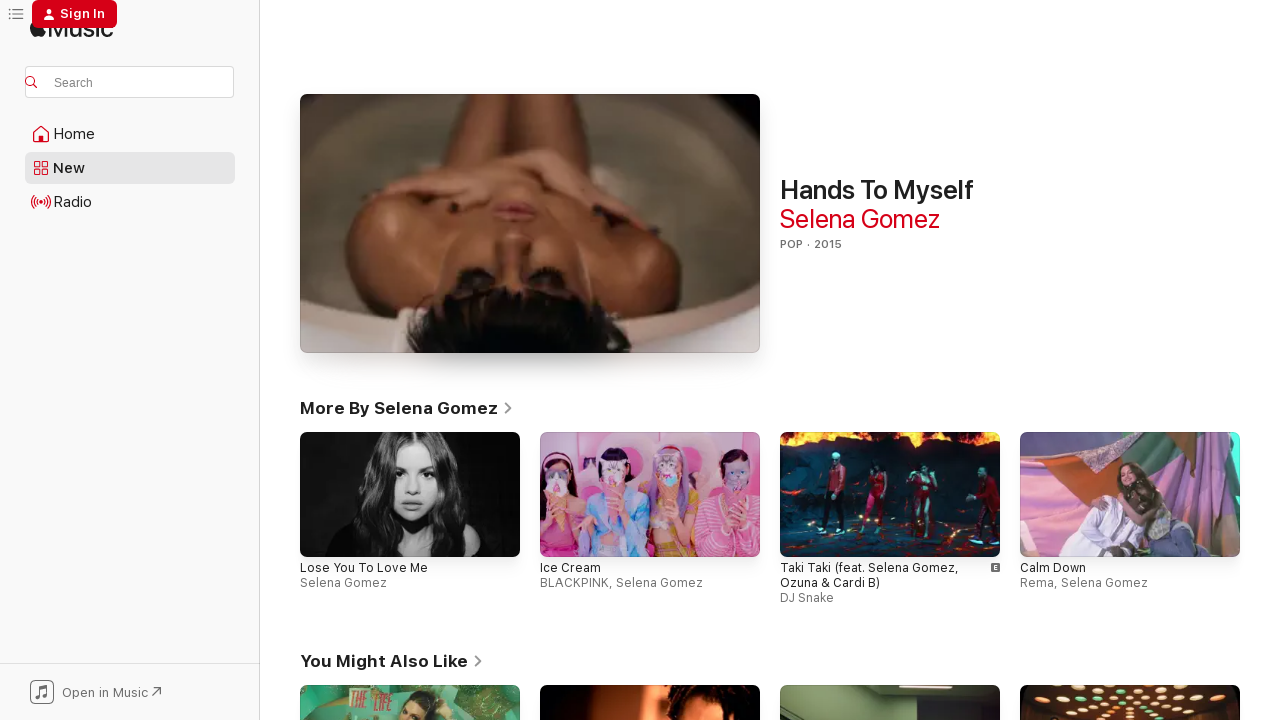

--- FILE ---
content_type: text/html
request_url: https://music.apple.com/us/music-video/hands-to-myself/1444998527
body_size: 20505
content:
<!DOCTYPE html>
<html dir="ltr" lang="en-US">
    <head>
        <!-- prettier-ignore -->
        <meta charset="utf-8">
        <!-- prettier-ignore -->
        <meta http-equiv="X-UA-Compatible" content="IE=edge">
        <!-- prettier-ignore -->
        <meta
            name="viewport"
            content="width=device-width,initial-scale=1,interactive-widget=resizes-content"
        >
        <!-- prettier-ignore -->
        <meta name="applicable-device" content="pc,mobile">
        <!-- prettier-ignore -->
        <meta name="referrer" content="strict-origin">
        <!-- prettier-ignore -->
        <link
            rel="apple-touch-icon"
            sizes="180x180"
            href="/assets/favicon/favicon-180.png"
        >
        <!-- prettier-ignore -->
        <link
            rel="icon"
            type="image/png"
            sizes="32x32"
            href="/assets/favicon/favicon-32.png"
        >
        <!-- prettier-ignore -->
        <link
            rel="icon"
            type="image/png"
            sizes="16x16"
            href="/assets/favicon/favicon-16.png"
        >
        <!-- prettier-ignore -->
        <link
            rel="mask-icon"
            href="/assets/favicon/favicon.svg"
            color="#fa233b"
        >
        <!-- prettier-ignore -->
        <link rel="manifest" href="/manifest.json">

        <title>‎Hands To Myself - Music Video by Selena Gomez - Apple Music</title><!-- HEAD_svelte-1cypuwr_START --><link rel="preconnect" href="//www.apple.com/wss/fonts" crossorigin="anonymous"><link rel="stylesheet" href="//www.apple.com/wss/fonts?families=SF+Pro,v4%7CSF+Pro+Icons,v1&amp;display=swap" type="text/css" referrerpolicy="strict-origin-when-cross-origin"><!-- HEAD_svelte-1cypuwr_END --><!-- HEAD_svelte-eg3hvx_START -->    <meta name="description" content="Watch the Hands To Myself music video by Selena Gomez on Apple Music."> <meta name="keywords" content="watch, Hands To Myself, Selena Gomez, music video, songs, apple music"> <link rel="canonical" href="https://music.apple.com/us/music-video/hands-to-myself/1444998527">   <link rel="alternate" type="application/json+oembed" href="https://music.apple.com/api/oembed?url=https%3A%2F%2Fmusic.apple.com%2Fus%2Fmusic-video%2Fhands-to-myself%2F1444998527" title="Hands To Myself by Selena Gomez on Apple Music">  <meta name="al:ios:app_store_id" content="1108187390"> <meta name="al:ios:app_name" content="Apple Music"> <meta name="apple:content_id" content="1444998527"> <meta name="apple:title" content="Hands To Myself"> <meta name="apple:description" content="Watch the Hands To Myself music video by Selena Gomez on Apple Music.">   <meta property="og:title" content="Hands To Myself by Selena Gomez on Apple Music"> <meta property="og:description" content="Music Video · 2015 · Duration 3:48"> <meta property="og:site_name" content="Apple Music - Web Player"> <meta property="og:url" content="https://music.apple.com/us/music-video/hands-to-myself/1444998527"> <meta property="og:image" content="https://is1-ssl.mzstatic.com/image/thumb/Video69/v4/33/14/1b/33141bd7-4a8c-42bf-dcca-272edab0a970/15UMGIM80563_1_1.jpg/1200x630mv.jpg"> <meta property="og:image:secure_url" content="https://is1-ssl.mzstatic.com/image/thumb/Video69/v4/33/14/1b/33141bd7-4a8c-42bf-dcca-272edab0a970/15UMGIM80563_1_1.jpg/1200x630mv.jpg"> <meta property="og:image:alt" content="Hands To Myself by Selena Gomez on Apple Music"> <meta property="og:image:width" content="1200"> <meta property="og:image:height" content="630"> <meta property="og:image:type" content="image/jpg"> <meta property="og:type" content="video.other"> <meta property="og:locale" content="en_US"> <meta property="og:video" content="https://video-ssl.itunes.apple.com/itunes-assets/Video113/v4/ae/da/bf/aedabf2f-97bb-71f0-942e-4b71bd18b71d/mzvf_7346036677003958978.720w.h264lc.U.p.m4v"> <meta property="og:video:height" content="1076"> <meta property="og:video:width" content="1916">   <meta property="music:musician" content="https://music.apple.com/us/artist/selena-gomez/280215834"> <meta property="music:release_date" content="2015-01-01T00:00:00.000Z">   <meta name="twitter:title" content="Hands To Myself by Selena Gomez on Apple Music"> <meta name="twitter:description" content="Music Video · 2015 · Duration 3:48"> <meta name="twitter:site" content="@AppleMusic"> <meta name="twitter:image" content="https://is1-ssl.mzstatic.com/image/thumb/Video69/v4/33/14/1b/33141bd7-4a8c-42bf-dcca-272edab0a970/15UMGIM80563_1_1.jpg/1200x600bf.jpg"> <meta name="twitter:image:alt" content="Hands To Myself by Selena Gomez on Apple Music"> <meta name="twitter:card" content="summary_large_image">       <!-- HTML_TAG_START -->
                <script id=schema:music-video type="application/ld+json">
                    {"@context":"http://schema.org","@type":"MusicVideoObject","name":"Hands To Myself","description":"Watch the Hands To Myself music video by Selena Gomez on Apple Music.","url":"https://music.apple.com/us/music-video/hands-to-myself/1444998527","video":{"@type":"VideoObject","name":"Hands To Myself","contentUrl":"https://video-ssl.itunes.apple.com/itunes-assets/Video113/v4/ae/da/bf/aedabf2f-97bb-71f0-942e-4b71bd18b71d/mzvf_7346036677003958978.720w.h264lc.U.p.m4v","description":"Watch the Hands To Myself music video by Selena Gomez on Apple Music.","duration":"PT3M48S","embedUrl":"https://embed.music.apple.com/us/music-video/hands-to-myself/1444998527","uploadDate":"2015-01-01T00:00:00.000Z","thumbnailUrl":"https://is1-ssl.mzstatic.com/image/thumb/Video69/v4/33/14/1b/33141bd7-4a8c-42bf-dcca-272edab0a970/15UMGIM80563_1_1.jpg/640x360mv.jpg","thumbnail":{"@type":"ImageObject","url":"https://is1-ssl.mzstatic.com/image/thumb/Video69/v4/33/14/1b/33141bd7-4a8c-42bf-dcca-272edab0a970/15UMGIM80563_1_1.jpg/640x360mv.jpg"},"potentialAction":{"@type":"ViewAction","expectsAcceptanceOf":{"@type":"Offer","category":"free"},"target":{"@type":"EntryPoint","actionPlatform":"https://music.apple.com/us/music-video/hands-to-myself/1444998527"}}},"genre":["Pop"],"dateCreated":"2015-01-01","duration":"PT3M48S","image":"https://is1-ssl.mzstatic.com/image/thumb/Video69/v4/33/14/1b/33141bd7-4a8c-42bf-dcca-272edab0a970/15UMGIM80563_1_1.jpg/1200x630mv.jpg","creator":[{"@type":"MusicGroup","name":"Selena Gomez","url":"https://music.apple.com/us/artist/selena-gomez/280215834"}],"citation":[{"@type":"MusicVideoObject","name":"And, baby, that’s show business for you","url":"https://music.apple.com/us/music-video/and-baby-thats-show-business-for-you/1833329009","image":"https://is1-ssl.mzstatic.com/image/thumb/Video211/v4/64/af/6b/64af6b79-fc3b-347b-11a8-039815b9c41e/25UM1IM20144.crop.jpg/1200x630mv.jpg","potentialAction":{"@type":"WatchAction","expectsAcceptanceOf":{"@type":"Offer","category":"free"},"target":{"@type":"EntryPoint","actionPlatform":"https://music.apple.com/us/music-video/and-baby-thats-show-business-for-you/1833329009"}}},{"@type":"MusicVideoObject","name":"Ask of You","url":"https://music.apple.com/us/music-video/ask-of-you/1360217818","image":"https://is1-ssl.mzstatic.com/image/thumb/Video124/v4/b1/5d/3b/b15d3be8-915d-cbc7-037a-ffc46f37564f/dj.ykpzoltk.jpg/1200x630mv.jpg","potentialAction":{"@type":"WatchAction","expectsAcceptanceOf":{"@type":"Offer","category":"free"},"target":{"@type":"EntryPoint","actionPlatform":"https://music.apple.com/us/music-video/ask-of-you/1360217818"}}},{"@type":"MusicVideoObject","name":"Aperture","url":"https://music.apple.com/us/music-video/aperture/1871491315","image":"https://is1-ssl.mzstatic.com/image/thumb/Video221/v4/b6/20/45/b6204508-1348-0bf2-5f4f-0ca6a85d8504/1968740177460101.jpg/1200x630mv.jpg","potentialAction":{"@type":"WatchAction","expectsAcceptanceOf":{"@type":"Offer","category":"free"},"target":{"@type":"EntryPoint","actionPlatform":"https://music.apple.com/us/music-video/aperture/1871491315"}}},{"@type":"MusicVideoObject","name":"I Just Might","url":"https://music.apple.com/us/music-video/i-just-might/1867893776","image":"https://is1-ssl.mzstatic.com/image/thumb/Video211/v4/a6/fc/aa/a6fcaa0e-50c9-29ca-fdd9-2f11b1262fe1/USATV2600003.sca1.jpg/1200x630mv.jpg","potentialAction":{"@type":"WatchAction","expectsAcceptanceOf":{"@type":"Offer","category":"free"},"target":{"@type":"EntryPoint","actionPlatform":"https://music.apple.com/us/music-video/i-just-might/1867893776"}}},{"@type":"MusicVideoObject","name":"Gabriela","url":"https://music.apple.com/us/music-video/gabriela/1825138051","image":"https://is1-ssl.mzstatic.com/image/thumb/Video211/v4/b3/74/e2/b374e2d4-24e0-57dd-564d-f19e782ec8a3/25UMGIM78137.crop.jpg/1200x630mv.jpg","potentialAction":{"@type":"WatchAction","expectsAcceptanceOf":{"@type":"Offer","category":"free"},"target":{"@type":"EntryPoint","actionPlatform":"https://music.apple.com/us/music-video/gabriela/1825138051"}}},{"@type":"MusicVideoObject","name":"Internet Girl (Live From THE BEAUTIFUL CHAOS TOUR)","url":"https://music.apple.com/us/music-video/internet-girl-live-from-the-beautiful-chaos-tour/1867652338","image":"https://is1-ssl.mzstatic.com/image/thumb/Video221/v4/86/27/ac/8627ac8d-158d-9b99-71c4-1da83d1999cd/26UMGIM00990.crop.jpg/1200x630mv.jpg","potentialAction":{"@type":"WatchAction","expectsAcceptanceOf":{"@type":"Offer","category":"free"},"target":{"@type":"EntryPoint","actionPlatform":"https://music.apple.com/us/music-video/internet-girl-live-from-the-beautiful-chaos-tour/1867652338"}}},{"@type":"MusicVideoObject","name":"Stateside (with Zara Larsson)","url":"https://music.apple.com/us/music-video/stateside-with-zara-larsson/1869889319","image":"https://is1-ssl.mzstatic.com/image/thumb/Video221/v4/64/97/8b/64978b85-d932-455a-2750-6d969769bace/GB0402600026.sca1.jpg/1200x630mv.jpg","potentialAction":{"@type":"WatchAction","expectsAcceptanceOf":{"@type":"Offer","category":"free"},"target":{"@type":"EntryPoint","actionPlatform":"https://music.apple.com/us/music-video/stateside-with-zara-larsson/1869889319"}}},{"@type":"MusicVideoObject","name":"Gameboy","url":"https://music.apple.com/us/music-video/gameboy/1827348082","image":"https://is1-ssl.mzstatic.com/image/thumb/Video211/v4/d7/c1/2a/d7c12a80-7b2c-dbba-9429-2c7dec9f614b/25UMGIM85578.crop.jpg/1200x630mv.jpg","potentialAction":{"@type":"WatchAction","expectsAcceptanceOf":{"@type":"Offer","category":"free"},"target":{"@type":"EntryPoint","actionPlatform":"https://music.apple.com/us/music-video/gameboy/1827348082"}}},{"@type":"MusicVideoObject","name":"The Fate of Ophelia","url":"https://music.apple.com/us/music-video/the-fate-of-ophelia/1845446611","image":"https://is1-ssl.mzstatic.com/image/thumb/Video211/v4/fe/d9/a8/fed9a8ad-13fc-7408-a739-2d80d3714876/25UM1IM51274.crop.jpg/1200x630mv.jpg","potentialAction":{"@type":"WatchAction","expectsAcceptanceOf":{"@type":"Offer","category":"free"},"target":{"@type":"EntryPoint","actionPlatform":"https://music.apple.com/us/music-video/the-fate-of-ophelia/1845446611"}}},{"@type":"MusicVideoObject","name":"He Still Loves Me","url":"https://music.apple.com/us/music-video/he-still-loves-me/1437689281","image":"https://is1-ssl.mzstatic.com/image/thumb/Video126/v4/ba/2c/b9/ba2cb905-4e97-f74c-848d-0ba975a2f0e7/dj.asmzthiu.jpg/1200x630mv.jpg","potentialAction":{"@type":"WatchAction","expectsAcceptanceOf":{"@type":"Offer","category":"free"},"target":{"@type":"EntryPoint","actionPlatform":"https://music.apple.com/us/music-video/he-still-loves-me/1437689281"}}},{"@type":"MusicVideoObject","name":"Touch","url":"https://music.apple.com/us/music-video/touch/1759627021","image":"https://is1-ssl.mzstatic.com/image/thumb/Video211/v4/4a/24/9d/4a249dde-e60d-d952-1fe5-473fcfa77429/24UMGIM77641.crop.jpg/1200x630mv.jpg","potentialAction":{"@type":"WatchAction","expectsAcceptanceOf":{"@type":"Offer","category":"free"},"target":{"@type":"EntryPoint","actionPlatform":"https://music.apple.com/us/music-video/touch/1759627021"}}},{"@type":"MusicVideoObject","name":"Debut","url":"https://music.apple.com/us/music-video/debut/1806216168","image":"https://is1-ssl.mzstatic.com/image/thumb/Video211/v4/72/32/80/72328036-9c40-74f9-fe6f-c2f746fc377b/24UMGIM69800.crop.jpg/1200x630mv.jpg","potentialAction":{"@type":"WatchAction","expectsAcceptanceOf":{"@type":"Offer","category":"free"},"target":{"@type":"EntryPoint","actionPlatform":"https://music.apple.com/us/music-video/debut/1806216168"}}},{"@type":"MusicVideoObject","name":"APT.","url":"https://music.apple.com/us/music-video/apt/1774570775","image":"https://is1-ssl.mzstatic.com/image/thumb/Video211/v4/16/75/b1/1675b15b-501a-3b70-b599-45976fdc1975/USATV2404158.sca1.jpg/1200x630mv.jpg","potentialAction":{"@type":"WatchAction","expectsAcceptanceOf":{"@type":"Offer","category":"free"},"target":{"@type":"EntryPoint","actionPlatform":"https://music.apple.com/us/music-video/apt/1774570775"}}},{"@type":"MusicVideoObject","name":"Ordinary","url":"https://music.apple.com/us/music-video/ordinary/1802070537","image":"https://is1-ssl.mzstatic.com/image/thumb/Video211/v4/59/04/cb/5904cb64-7fb9-5308-0cee-cdf2bb11027d/USATV2500692.sca1.jpg/1200x630mv.jpg","potentialAction":{"@type":"WatchAction","expectsAcceptanceOf":{"@type":"Offer","category":"free"},"target":{"@type":"EntryPoint","actionPlatform":"https://music.apple.com/us/music-video/ordinary/1802070537"}}},{"@type":"MusicVideoObject","name":"We're Not Making Love No More","url":"https://music.apple.com/us/music-video/were-not-making-love-no-more/1535279731","image":"https://is1-ssl.mzstatic.com/image/thumb/Video116/v4/26/0b/0b/260b0b36-31d4-0f07-2a59-11f748dd802f/8864445495090101.jpg/1200x630mv.jpg","potentialAction":{"@type":"WatchAction","expectsAcceptanceOf":{"@type":"Offer","category":"free"},"target":{"@type":"EntryPoint","actionPlatform":"https://music.apple.com/us/music-video/were-not-making-love-no-more/1535279731"}}}],"workExample":[{"@type":"MusicVideoObject","name":"Lose You To Love Me","url":"https://music.apple.com/us/music-video/lose-you-to-love-me/1484404145","image":"https://is1-ssl.mzstatic.com/image/thumb/Video123/v4/00/44/4d/00444d38-086b-355d-c910-92517bd494ec/19UMGIM94156.crop.jpg/1200x630mv.jpg","potentialAction":{"@type":"WatchAction","expectsAcceptanceOf":{"@type":"Offer","category":"free"},"target":{"@type":"EntryPoint","actionPlatform":"https://music.apple.com/us/music-video/lose-you-to-love-me/1484404145"}}},{"@type":"MusicVideoObject","name":"Ice Cream","url":"https://music.apple.com/us/music-video/ice-cream/1529654090","image":"https://is1-ssl.mzstatic.com/image/thumb/Video124/v4/03/d7/f6/03d7f65d-980e-7e86-0354-6eae1e1ca670/20UMGIM74050.crop.jpg/1200x630mv.jpg","potentialAction":{"@type":"WatchAction","expectsAcceptanceOf":{"@type":"Offer","category":"free"},"target":{"@type":"EntryPoint","actionPlatform":"https://music.apple.com/us/music-video/ice-cream/1529654090"}}},{"@type":"MusicVideoObject","name":"Taki Taki (feat. Selena Gomez, Ozuna & Cardi B)","url":"https://music.apple.com/us/music-video/taki-taki-feat-selena-gomez-ozuna-cardi-b/1438473545","image":"https://is1-ssl.mzstatic.com/image/thumb/Video118/v4/68/ca/32/68ca32fb-b874-0f8d-0e79-27d661880ddd/00602577186875_00001.crop.jpg/1200x630mv.jpg","potentialAction":{"@type":"WatchAction","expectsAcceptanceOf":{"@type":"Offer","category":"free"},"target":{"@type":"EntryPoint","actionPlatform":"https://music.apple.com/us/music-video/taki-taki-feat-selena-gomez-ozuna-cardi-b/1438473545"}}},{"@type":"MusicVideoObject","name":"Calm Down","url":"https://music.apple.com/us/music-video/calm-down/1643167420","image":"https://is1-ssl.mzstatic.com/image/thumb/Video112/v4/a2/b0/20/a2b0205a-9d7e-fbbd-960e-55356bcf3768/22UMGIM95879.crop.jpg/1200x630mv.jpg","potentialAction":{"@type":"WatchAction","expectsAcceptanceOf":{"@type":"Offer","category":"free"},"target":{"@type":"EntryPoint","actionPlatform":"https://music.apple.com/us/music-video/calm-down/1643167420"}}},{"@type":"MusicVideoObject","name":"Look At Her Now","url":"https://music.apple.com/us/music-video/look-at-her-now/1484570480","image":"https://is1-ssl.mzstatic.com/image/thumb/Video123/v4/ad/ba/44/adba446b-53f7-a573-a0dd-68340dfdbbe0/19UMGIM95848.crop.jpg/1200x630mv.jpg","potentialAction":{"@type":"WatchAction","expectsAcceptanceOf":{"@type":"Offer","category":"free"},"target":{"@type":"EntryPoint","actionPlatform":"https://music.apple.com/us/music-video/look-at-her-now/1484570480"}}},{"@type":"MusicVideoObject","name":"The Heart Wants What It Wants","url":"https://music.apple.com/us/music-video/the-heart-wants-what-it-wants/1445059131","image":"https://is1-ssl.mzstatic.com/image/thumb/Video2/v4/bc/6e/35/bc6e3508-3ca4-7fe7-8bb2-9eb30f1ebcf7/14DMGIM05702_1_1.jpg/1200x630mv.jpg","potentialAction":{"@type":"WatchAction","expectsAcceptanceOf":{"@type":"Offer","category":"free"},"target":{"@type":"EntryPoint","actionPlatform":"https://music.apple.com/us/music-video/the-heart-wants-what-it-wants/1445059131"}}},{"@type":"MusicVideoObject","name":"The Heart Wants What It Wants","url":"https://music.apple.com/us/music-video/the-heart-wants-what-it-wants/1440502545","image":"https://is1-ssl.mzstatic.com/image/thumb/Video126/v4/25/4e/a5/254ea55b-4457-b156-f312-4dc34ff9da0a/14DMGIM05702.crop.jpg/1200x630mv.jpg","potentialAction":{"@type":"WatchAction","expectsAcceptanceOf":{"@type":"Offer","category":"free"},"target":{"@type":"EntryPoint","actionPlatform":"https://music.apple.com/us/music-video/the-heart-wants-what-it-wants/1440502545"}}},{"@type":"MusicVideoObject","name":"Good for You","url":"https://music.apple.com/us/music-video/good-for-you/1444851481","image":"https://is1-ssl.mzstatic.com/image/thumb/Video1/v4/60/a1/6d/60a16d66-f0df-ffed-27f8-adf7ab6e82e9/15UMGIM33810_1_1.jpg/1200x630mv.jpg","potentialAction":{"@type":"WatchAction","expectsAcceptanceOf":{"@type":"Offer","category":"free"},"target":{"@type":"EntryPoint","actionPlatform":"https://music.apple.com/us/music-video/good-for-you/1444851481"}}},{"@type":"MusicVideoObject","name":"Baila Conmigo","url":"https://music.apple.com/us/music-video/baila-conmigo/1551003355","image":"https://is1-ssl.mzstatic.com/image/thumb/Video124/v4/8f/af/45/8faf45c9-a92a-f7e6-b128-a552d41f2896/21UMGIM05584.crop.jpg/1200x630mv.jpg","potentialAction":{"@type":"WatchAction","expectsAcceptanceOf":{"@type":"Offer","category":"free"},"target":{"@type":"EntryPoint","actionPlatform":"https://music.apple.com/us/music-video/baila-conmigo/1551003355"}}},{"@type":"MusicVideoObject","name":"Single Soon","url":"https://music.apple.com/us/music-video/single-soon/1703544158","image":"https://is1-ssl.mzstatic.com/image/thumb/Video126/v4/b5/ca/ac/b5caac6f-256f-73d7-5ec6-534cde5b602d/23UMGIM92875.crop.jpg/1200x630mv.jpg","potentialAction":{"@type":"WatchAction","expectsAcceptanceOf":{"@type":"Offer","category":"free"},"target":{"@type":"EntryPoint","actionPlatform":"https://music.apple.com/us/music-video/single-soon/1703544158"}}},{"@type":"MusicVideoObject","name":"Boyfriend","url":"https://music.apple.com/us/music-video/boyfriend/1506693571","image":"https://is1-ssl.mzstatic.com/image/thumb/Video113/v4/e7/5e/d1/e75ed169-627f-566e-4f4d-a58054dd87da/20UMGIM14401.crop.jpg/1200x630mv.jpg","potentialAction":{"@type":"WatchAction","expectsAcceptanceOf":{"@type":"Offer","category":"free"},"target":{"@type":"EntryPoint","actionPlatform":"https://music.apple.com/us/music-video/boyfriend/1506693571"}}},{"@type":"MusicVideoObject","name":"I Can’t Get Enough","url":"https://music.apple.com/us/music-video/i-cant-get-enough/1455906080","image":"https://is1-ssl.mzstatic.com/image/thumb/Video123/v4/1d/ee/cb/1deecb43-b4e6-cbb3-4817-cc9a0f00d959/00602577558054_00001.crop.jpg/1200x630mv.jpg","potentialAction":{"@type":"WatchAction","expectsAcceptanceOf":{"@type":"Offer","category":"free"},"target":{"@type":"EntryPoint","actionPlatform":"https://music.apple.com/us/music-video/i-cant-get-enough/1455906080"}}},{"@type":"MusicVideoObject","name":"Wolves","url":"https://music.apple.com/us/music-video/wolves/1444617425","image":"https://is1-ssl.mzstatic.com/image/thumb/Video128/v4/ea/62/83/ea628310-46df-74cd-592a-34439faaf696/UMI.1314506259.00602567166573_USUV71704751.CROPPED.17UM1IM41754_1_1.jpg/1200x630mv.jpg","potentialAction":{"@type":"WatchAction","expectsAcceptanceOf":{"@type":"Offer","category":"free"},"target":{"@type":"EntryPoint","actionPlatform":"https://music.apple.com/us/music-video/wolves/1444617425"}}},{"@type":"MusicVideoObject","name":"Artist of the Year 2023: Star Swifties","url":"https://music.apple.com/us/music-video/artist-of-the-year-2023-star-swifties/1719153852","image":"https://is1-ssl.mzstatic.com/image/thumb/Video126/v4/33/2b/d5/332bd592-a2be-2fbb-3bdc-ef8dcf3ffe85/TN-MS-WW-AOTY_20231113-AUC_Episode.png/1200x630mv.jpg","potentialAction":{"@type":"WatchAction","expectsAcceptanceOf":{"@type":"Offer","category":"free"},"target":{"@type":"EntryPoint","actionPlatform":"https://music.apple.com/us/music-video/artist-of-the-year-2023-star-swifties/1719153852"}}},{"@type":"MusicVideoObject","name":"Taki Taki (feat. Selena Gomez, Ozuna & Cardi B)","url":"https://music.apple.com/us/music-video/taki-taki-feat-selena-gomez-ozuna-cardi-b/1446471166","image":"https://is1-ssl.mzstatic.com/image/thumb/Video128/v4/c4/b2/26/c4b22657-341b-1623-cb20-1b9d12d8a106/00602577391835_00001.crop.jpg/1200x630mv.jpg","potentialAction":{"@type":"WatchAction","expectsAcceptanceOf":{"@type":"Offer","category":"free"},"target":{"@type":"EntryPoint","actionPlatform":"https://music.apple.com/us/music-video/taki-taki-feat-selena-gomez-ozuna-cardi-b/1446471166"}}}],"potentialAction":{"@type":"WatchAction","expectsAcceptanceOf":{"@type":"Offer","category":"free"},"target":{"@type":"EntryPoint","actionPlatform":"https://music.apple.com/us/music-video/hands-to-myself/1444998527"}}}
                </script>
                <!-- HTML_TAG_END -->    <!-- HEAD_svelte-eg3hvx_END -->
      <script type="module" crossorigin src="/assets/index~90a29058ba.js"></script>
      <link rel="stylesheet" href="/assets/index~fbf29d0525.css">
      <script type="module">import.meta.url;import("_").catch(()=>1);async function* g(){};window.__vite_is_modern_browser=true;</script>
      <script type="module">!function(){if(window.__vite_is_modern_browser)return;console.warn("vite: loading legacy chunks, syntax error above and the same error below should be ignored");var e=document.getElementById("vite-legacy-polyfill"),n=document.createElement("script");n.src=e.src,n.onload=function(){System.import(document.getElementById('vite-legacy-entry').getAttribute('data-src'))},document.body.appendChild(n)}();</script>
    </head>
    <body>
        
        <script
            async
            src="/includes/js-cdn/musickit/v3/amp/musickit.js"
        ></script>
        <script
            type="module"
            async
            src="/includes/js-cdn/musickit/v3/components/musickit-components/musickit-components.esm.js"
        ></script>
        <script
            nomodule
            async
            src="/includes/js-cdn/musickit/v3/components/musickit-components/musickit-components.js"
        ></script>
        <svg style="display: none" xmlns="http://www.w3.org/2000/svg">
            <symbol id="play-circle-fill" viewBox="0 0 60 60">
                <path
                    class="icon-circle-fill__circle"
                    fill="var(--iconCircleFillBG, transparent)"
                    d="M30 60c16.411 0 30-13.617 30-30C60 13.588 46.382 0 29.971 0 13.588 0 .001 13.588.001 30c0 16.383 13.617 30 30 30Z"
                />
                <path
                    fill="var(--iconFillArrow, var(--keyColor, black))"
                    d="M24.411 41.853c-1.41.853-3.028.177-3.028-1.294V19.47c0-1.44 1.735-2.058 3.028-1.294l17.265 10.235a1.89 1.89 0 0 1 0 3.265L24.411 41.853Z"
                />
            </symbol>
        </svg>
        <div class="body-container">
              <div class="app-container svelte-t3vj1e" data-testid="app-container">   <div class="header svelte-rjjbqs" data-testid="header"><nav data-testid="navigation" class="navigation svelte-13li0vp"><div class="navigation__header svelte-13li0vp"><div data-testid="logo" class="logo svelte-1o7dz8w"> <a aria-label="Apple Music" role="img" href="https://music.apple.com/us/home" class="svelte-1o7dz8w"><svg height="20" viewBox="0 0 83 20" width="83" xmlns="http://www.w3.org/2000/svg" class="logo" aria-hidden="true"><path d="M34.752 19.746V6.243h-.088l-5.433 13.503h-2.074L21.711 6.243h-.087v13.503h-2.548V1.399h3.235l5.833 14.621h.1l5.82-14.62h3.248v18.347h-2.56zm16.649 0h-2.586v-2.263h-.062c-.725 1.602-2.061 2.504-4.072 2.504-2.86 0-4.61-1.894-4.61-4.958V6.37h2.698v8.125c0 2.034.95 3.127 2.81 3.127 1.95 0 3.124-1.373 3.124-3.458V6.37H51.4v13.376zm7.394-13.618c3.06 0 5.046 1.73 5.134 4.196h-2.536c-.15-1.296-1.087-2.11-2.598-2.11-1.462 0-2.436.724-2.436 1.793 0 .839.6 1.41 2.023 1.741l2.136.496c2.686.636 3.71 1.704 3.71 3.636 0 2.442-2.236 4.12-5.333 4.12-3.285 0-5.26-1.64-5.509-4.183h2.673c.25 1.398 1.187 2.085 2.836 2.085 1.623 0 2.623-.687 2.623-1.78 0-.865-.487-1.373-1.924-1.704l-2.136-.508c-2.498-.585-3.735-1.806-3.735-3.75 0-2.391 2.049-4.032 5.072-4.032zM66.1 2.836c0-.878.7-1.577 1.561-1.577.862 0 1.55.7 1.55 1.577 0 .864-.688 1.576-1.55 1.576a1.573 1.573 0 0 1-1.56-1.576zm.212 3.534h2.698v13.376h-2.698zm14.089 4.603c-.275-1.424-1.324-2.556-3.085-2.556-2.086 0-3.46 1.767-3.46 4.64 0 2.938 1.386 4.642 3.485 4.642 1.66 0 2.748-.928 3.06-2.48H83C82.713 18.067 80.477 20 77.317 20c-3.76 0-6.208-2.62-6.208-6.942 0-4.247 2.448-6.93 6.183-6.93 3.385 0 5.446 2.213 5.683 4.845h-2.573zM10.824 3.189c-.698.834-1.805 1.496-2.913 1.398-.145-1.128.41-2.33 1.036-3.065C9.644.662 10.848.05 11.835 0c.121 1.178-.336 2.33-1.01 3.19zm.999 1.619c.624.049 2.425.244 3.578 1.98-.096.074-2.137 1.272-2.113 3.79.024 3.01 2.593 4.012 2.617 4.037-.024.074-.407 1.419-1.344 2.812-.817 1.224-1.657 2.422-3.002 2.447-1.297.024-1.73-.783-3.218-.783-1.489 0-1.97.758-3.194.807-1.297.048-2.28-1.297-3.097-2.52C.368 14.908-.904 10.408.825 7.375c.84-1.516 2.377-2.47 4.034-2.495 1.273-.023 2.45.857 3.218.857.769 0 2.137-1.027 3.746-.93z"></path></svg></a>   </div> <div class="search-input-wrapper svelte-nrtdem" data-testid="search-input"><div data-testid="amp-search-input" aria-controls="search-suggestions" aria-expanded="false" aria-haspopup="listbox" aria-owns="search-suggestions" class="search-input-container svelte-rg26q6" tabindex="-1" role=""><div class="flex-container svelte-rg26q6"><form id="search-input-form" class="svelte-rg26q6"><svg height="16" width="16" viewBox="0 0 16 16" class="search-svg" aria-hidden="true"><path d="M11.87 10.835c.018.015.035.03.051.047l3.864 3.863a.735.735 0 1 1-1.04 1.04l-3.863-3.864a.744.744 0 0 1-.047-.051 6.667 6.667 0 1 1 1.035-1.035zM6.667 12a5.333 5.333 0 1 0 0-10.667 5.333 5.333 0 0 0 0 10.667z"></path></svg> <input aria-autocomplete="list" aria-multiline="false" aria-controls="search-suggestions" placeholder="Search" spellcheck="false" autocomplete="off" autocorrect="off" autocapitalize="off" type="text" inputmode="search" class="search-input__text-field svelte-rg26q6" data-testid="search-input__text-field"></form> </div> <div data-testid="search-scope-bar"></div>   </div> </div></div> <div data-testid="navigation-content" class="navigation__content svelte-13li0vp" id="navigation" aria-hidden="false"><div class="navigation__scrollable-container svelte-13li0vp"><div data-testid="navigation-items-primary" class="navigation-items navigation-items--primary svelte-ng61m8"> <ul class="navigation-items__list svelte-ng61m8">  <li class="navigation-item navigation-item__home svelte-1a5yt87" aria-selected="false" data-testid="navigation-item"> <a href="https://music.apple.com/us/home" class="navigation-item__link svelte-1a5yt87" role="button" data-testid="home" aria-pressed="false"><div class="navigation-item__content svelte-zhx7t9"> <span class="navigation-item__icon svelte-zhx7t9"> <svg width="24" height="24" viewBox="0 0 24 24" xmlns="http://www.w3.org/2000/svg" aria-hidden="true"><path d="M5.93 20.16a1.94 1.94 0 0 1-1.43-.502c-.334-.335-.502-.794-.502-1.393v-7.142c0-.362.062-.688.177-.953.123-.264.326-.529.6-.75l6.145-5.157c.176-.141.344-.247.52-.318.176-.07.362-.105.564-.105.194 0 .388.035.565.105.176.07.352.177.52.318l6.146 5.158c.273.23.467.476.59.75.124.264.177.59.177.96v7.134c0 .59-.159 1.058-.503 1.393-.335.335-.811.503-1.428.503H5.929Zm12.14-1.172c.221 0 .406-.07.547-.212a.688.688 0 0 0 .22-.511v-7.142c0-.177-.026-.344-.087-.459a.97.97 0 0 0-.265-.353l-6.154-5.149a.756.756 0 0 0-.177-.115.37.37 0 0 0-.15-.035.37.37 0 0 0-.158.035l-.177.115-6.145 5.15a.982.982 0 0 0-.274.352 1.13 1.13 0 0 0-.088.468v7.133c0 .203.08.379.23.511a.744.744 0 0 0 .546.212h12.133Zm-8.323-4.7c0-.176.062-.326.177-.432a.6.6 0 0 1 .423-.159h3.315c.176 0 .326.053.432.16s.159.255.159.431v4.973H9.756v-4.973Z"></path></svg> </span> <span class="navigation-item__label svelte-zhx7t9"> Home </span> </div></a>  </li>  <li class="navigation-item navigation-item__new svelte-1a5yt87" aria-selected="false" data-testid="navigation-item"> <a href="https://music.apple.com/us/new" class="navigation-item__link svelte-1a5yt87" role="button" data-testid="new" aria-pressed="false"><div class="navigation-item__content svelte-zhx7t9"> <span class="navigation-item__icon svelte-zhx7t9"> <svg height="24" viewBox="0 0 24 24" width="24" aria-hidden="true"><path d="M9.92 11.354c.966 0 1.453-.487 1.453-1.49v-3.4c0-1.004-.487-1.483-1.453-1.483H6.452C5.487 4.981 5 5.46 5 6.464v3.4c0 1.003.487 1.49 1.452 1.49zm7.628 0c.965 0 1.452-.487 1.452-1.49v-3.4c0-1.004-.487-1.483-1.452-1.483h-3.46c-.974 0-1.46.479-1.46 1.483v3.4c0 1.003.486 1.49 1.46 1.49zm-7.65-1.073h-3.43c-.266 0-.396-.137-.396-.418v-3.4c0-.273.13-.41.396-.41h3.43c.265 0 .402.137.402.41v3.4c0 .281-.137.418-.403.418zm7.634 0h-3.43c-.273 0-.402-.137-.402-.418v-3.4c0-.273.129-.41.403-.41h3.43c.265 0 .395.137.395.41v3.4c0 .281-.13.418-.396.418zm-7.612 8.7c.966 0 1.453-.48 1.453-1.483v-3.407c0-.996-.487-1.483-1.453-1.483H6.452c-.965 0-1.452.487-1.452 1.483v3.407c0 1.004.487 1.483 1.452 1.483zm7.628 0c.965 0 1.452-.48 1.452-1.483v-3.407c0-.996-.487-1.483-1.452-1.483h-3.46c-.974 0-1.46.487-1.46 1.483v3.407c0 1.004.486 1.483 1.46 1.483zm-7.65-1.072h-3.43c-.266 0-.396-.137-.396-.41v-3.4c0-.282.13-.418.396-.418h3.43c.265 0 .402.136.402.418v3.4c0 .273-.137.41-.403.41zm7.634 0h-3.43c-.273 0-.402-.137-.402-.41v-3.4c0-.282.129-.418.403-.418h3.43c.265 0 .395.136.395.418v3.4c0 .273-.13.41-.396.41z" fill-opacity=".95"></path></svg> </span> <span class="navigation-item__label svelte-zhx7t9"> New </span> </div></a>  </li>  <li class="navigation-item navigation-item__radio svelte-1a5yt87" aria-selected="false" data-testid="navigation-item"> <a href="https://music.apple.com/us/radio" class="navigation-item__link svelte-1a5yt87" role="button" data-testid="radio" aria-pressed="false"><div class="navigation-item__content svelte-zhx7t9"> <span class="navigation-item__icon svelte-zhx7t9"> <svg width="24" height="24" viewBox="0 0 24 24" xmlns="http://www.w3.org/2000/svg" aria-hidden="true"><path d="M19.359 18.57C21.033 16.818 22 14.461 22 11.89s-.967-4.93-2.641-6.68c-.276-.292-.653-.26-.868-.023-.222.246-.176.591.085.868 1.466 1.535 2.272 3.593 2.272 5.835 0 2.241-.806 4.3-2.272 5.835-.261.268-.307.621-.085.86.215.245.592.276.868-.016zm-13.85.014c.222-.238.176-.59-.085-.86-1.474-1.535-2.272-3.593-2.272-5.834 0-2.242.798-4.3 2.272-5.835.261-.277.307-.622.085-.868-.215-.238-.592-.269-.868.023C2.967 6.96 2 9.318 2 11.89s.967 4.929 2.641 6.68c.276.29.653.26.868.014zm1.957-1.873c.223-.253.162-.583-.1-.867-.951-1.068-1.473-2.45-1.473-3.954 0-1.505.522-2.887 1.474-3.954.26-.284.322-.614.1-.876-.23-.26-.622-.26-.891.039-1.175 1.274-1.827 2.963-1.827 4.79 0 1.82.652 3.517 1.827 4.784.269.3.66.307.89.038zm9.958-.038c1.175-1.267 1.827-2.964 1.827-4.783 0-1.828-.652-3.517-1.827-4.791-.269-.3-.66-.3-.89-.039-.23.262-.162.592.092.876.96 1.067 1.481 2.449 1.481 3.954 0 1.504-.522 2.886-1.481 3.954-.254.284-.323.614-.092.867.23.269.621.261.89-.038zm-8.061-1.966c.23-.26.13-.568-.092-.883-.415-.522-.63-1.197-.63-1.934 0-.737.215-1.413.63-1.943.222-.307.322-.614.092-.875s-.653-.261-.906.054a4.385 4.385 0 0 0-.968 2.764 4.38 4.38 0 0 0 .968 2.756c.253.322.675.322.906.061zm6.18-.061a4.38 4.38 0 0 0 .968-2.756 4.385 4.385 0 0 0-.968-2.764c-.253-.315-.675-.315-.906-.054-.23.261-.138.568.092.875.415.53.63 1.206.63 1.943 0 .737-.215 1.412-.63 1.934-.23.315-.322.622-.092.883s.653.261.906-.061zm-3.547-.967c.96 0 1.789-.814 1.789-1.797s-.83-1.789-1.789-1.789c-.96 0-1.781.806-1.781 1.789 0 .983.821 1.797 1.781 1.797z"></path></svg> </span> <span class="navigation-item__label svelte-zhx7t9"> Radio </span> </div></a>  </li>  <li class="navigation-item navigation-item__search svelte-1a5yt87" aria-selected="false" data-testid="navigation-item"> <a href="https://music.apple.com/us/search" class="navigation-item__link svelte-1a5yt87" role="button" data-testid="search" aria-pressed="false"><div class="navigation-item__content svelte-zhx7t9"> <span class="navigation-item__icon svelte-zhx7t9"> <svg height="24" viewBox="0 0 24 24" width="24" aria-hidden="true"><path d="M17.979 18.553c.476 0 .813-.366.813-.835a.807.807 0 0 0-.235-.586l-3.45-3.457a5.61 5.61 0 0 0 1.158-3.413c0-3.098-2.535-5.633-5.633-5.633C7.542 4.63 5 7.156 5 10.262c0 3.098 2.534 5.632 5.632 5.632a5.614 5.614 0 0 0 3.274-1.055l3.472 3.472a.835.835 0 0 0 .6.242zm-7.347-3.875c-2.417 0-4.416-2-4.416-4.416 0-2.417 2-4.417 4.416-4.417 2.417 0 4.417 2 4.417 4.417s-2 4.416-4.417 4.416z" fill-opacity=".95"></path></svg> </span> <span class="navigation-item__label svelte-zhx7t9"> Search </span> </div></a>  </li></ul> </div>   </div> <div class="navigation__native-cta"><div slot="native-cta"><div data-testid="native-cta" class="native-cta svelte-1t4vswz  native-cta--authenticated"><button class="native-cta__button svelte-1t4vswz" data-testid="native-cta-button"><span class="native-cta__app-icon svelte-1t4vswz"><svg width="24" height="24" xmlns="http://www.w3.org/2000/svg" xml:space="preserve" style="fill-rule:evenodd;clip-rule:evenodd;stroke-linejoin:round;stroke-miterlimit:2" viewBox="0 0 24 24" slot="app-icon" aria-hidden="true"><path d="M22.567 1.496C21.448.393 19.956.045 17.293.045H6.566c-2.508 0-4.028.376-5.12 1.465C.344 2.601 0 4.09 0 6.611v10.727c0 2.695.33 4.18 1.432 5.257 1.106 1.103 2.595 1.45 5.275 1.45h10.586c2.663 0 4.169-.347 5.274-1.45C23.656 21.504 24 20.033 24 17.338V6.752c0-2.694-.344-4.179-1.433-5.256Zm.411 4.9v11.299c0 1.898-.338 3.286-1.188 4.137-.851.864-2.256 1.191-4.141 1.191H6.35c-1.884 0-3.303-.341-4.154-1.191-.85-.851-1.174-2.239-1.174-4.137V6.54c0-2.014.324-3.445 1.16-4.295.851-.864 2.312-1.177 4.313-1.177h11.154c1.885 0 3.29.341 4.141 1.191.864.85 1.188 2.239 1.188 4.137Z" style="fill-rule:nonzero"></path><path d="M7.413 19.255c.987 0 2.48-.728 2.48-2.672v-6.385c0-.35.063-.428.378-.494l5.298-1.095c.351-.067.534.025.534.333l.035 4.286c0 .337-.182.586-.53.652l-1.014.228c-1.361.3-2.007.923-2.007 1.937 0 1.017.79 1.748 1.926 1.748.986 0 2.444-.679 2.444-2.64V5.654c0-.636-.279-.821-1.016-.66L9.646 6.298c-.448.091-.674.329-.674.699l.035 7.697c0 .336-.148.546-.446.613l-1.067.21c-1.329.266-1.986.93-1.986 1.993 0 1.017.786 1.745 1.905 1.745Z" style="fill-rule:nonzero"></path></svg></span> <span class="native-cta__label svelte-1t4vswz">Open in Music</span> <span class="native-cta__arrow svelte-1t4vswz"><svg height="16" width="16" viewBox="0 0 16 16" class="native-cta-action" aria-hidden="true"><path d="M1.559 16 13.795 3.764v8.962H16V0H3.274v2.205h8.962L0 14.441 1.559 16z"></path></svg></span></button> </div>  </div></div></div> </nav> </div>  <div class="player-bar player-bar__floating-player svelte-1rr9v04" data-testid="player-bar" aria-label="Music controls" aria-hidden="false">   </div>   <div id="scrollable-page" class="scrollable-page svelte-mt0bfj" data-main-content data-testid="main-section" aria-hidden="false"><main data-testid="main" class="svelte-bzjlhs"><div class="content-container svelte-bzjlhs" data-testid="content-container"><div class="search-input-wrapper svelte-nrtdem" data-testid="search-input"><div data-testid="amp-search-input" aria-controls="search-suggestions" aria-expanded="false" aria-haspopup="listbox" aria-owns="search-suggestions" class="search-input-container svelte-rg26q6" tabindex="-1" role=""><div class="flex-container svelte-rg26q6"><form id="search-input-form" class="svelte-rg26q6"><svg height="16" width="16" viewBox="0 0 16 16" class="search-svg" aria-hidden="true"><path d="M11.87 10.835c.018.015.035.03.051.047l3.864 3.863a.735.735 0 1 1-1.04 1.04l-3.863-3.864a.744.744 0 0 1-.047-.051 6.667 6.667 0 1 1 1.035-1.035zM6.667 12a5.333 5.333 0 1 0 0-10.667 5.333 5.333 0 0 0 0 10.667z"></path></svg> <input value="" aria-autocomplete="list" aria-multiline="false" aria-controls="search-suggestions" placeholder="Search" spellcheck="false" autocomplete="off" autocorrect="off" autocapitalize="off" type="text" inputmode="search" class="search-input__text-field svelte-rg26q6" data-testid="search-input__text-field"></form> </div> <div data-testid="search-scope-bar"> </div>   </div> </div>      <div class="section svelte-wa5vzl" data-testid="section-container" aria-label="Featured"> <div class="section-content svelte-wa5vzl" data-testid="section-content"> <div class="tv-movie-header svelte-417pny"><div class="tv-movie-header__wrapper svelte-417pny"><div class="tv-movie-header__container svelte-417pny"><div class="tv-movie-header__artwork-container svelte-417pny"><div class="tv-movie-header__radiosity svelte-417pny"><div data-testid="artwork-component" class="artwork-component artwork-component--aspect-ratio artwork-component--orientation-landscape svelte-g1i36u        artwork-component--has-borders" style="
            --artwork-bg-color: #4a3c31;
            --aspect-ratio: 1.7777777777777777;
            --placeholder-bg-color: #4a3c31;
       ">   <picture class="svelte-g1i36u"><source sizes=" (max-width:999px) 295px,(min-width:1000px) and (max-width:1319px) 330px,525px" srcset="https://is1-ssl.mzstatic.com/image/thumb/Video69/v4/33/14/1b/33141bd7-4a8c-42bf-dcca-272edab0a970/15UMGIM80563_1_1.jpg/295x166mv.webp 295w,https://is1-ssl.mzstatic.com/image/thumb/Video69/v4/33/14/1b/33141bd7-4a8c-42bf-dcca-272edab0a970/15UMGIM80563_1_1.jpg/330x186mv.webp 330w,https://is1-ssl.mzstatic.com/image/thumb/Video69/v4/33/14/1b/33141bd7-4a8c-42bf-dcca-272edab0a970/15UMGIM80563_1_1.jpg/525x295mv.webp 525w,https://is1-ssl.mzstatic.com/image/thumb/Video69/v4/33/14/1b/33141bd7-4a8c-42bf-dcca-272edab0a970/15UMGIM80563_1_1.jpg/590x332mv.webp 590w,https://is1-ssl.mzstatic.com/image/thumb/Video69/v4/33/14/1b/33141bd7-4a8c-42bf-dcca-272edab0a970/15UMGIM80563_1_1.jpg/640x361mv.webp 640w,https://is1-ssl.mzstatic.com/image/thumb/Video69/v4/33/14/1b/33141bd7-4a8c-42bf-dcca-272edab0a970/15UMGIM80563_1_1.jpg/640x360mv.webp 640w" type="image/webp"> <source sizes=" (max-width:999px) 295px,(min-width:1000px) and (max-width:1319px) 330px,525px" srcset="https://is1-ssl.mzstatic.com/image/thumb/Video69/v4/33/14/1b/33141bd7-4a8c-42bf-dcca-272edab0a970/15UMGIM80563_1_1.jpg/295x166mv-60.jpg 295w,https://is1-ssl.mzstatic.com/image/thumb/Video69/v4/33/14/1b/33141bd7-4a8c-42bf-dcca-272edab0a970/15UMGIM80563_1_1.jpg/330x186mv-60.jpg 330w,https://is1-ssl.mzstatic.com/image/thumb/Video69/v4/33/14/1b/33141bd7-4a8c-42bf-dcca-272edab0a970/15UMGIM80563_1_1.jpg/525x295mv-60.jpg 525w,https://is1-ssl.mzstatic.com/image/thumb/Video69/v4/33/14/1b/33141bd7-4a8c-42bf-dcca-272edab0a970/15UMGIM80563_1_1.jpg/590x332mv-60.jpg 590w,https://is1-ssl.mzstatic.com/image/thumb/Video69/v4/33/14/1b/33141bd7-4a8c-42bf-dcca-272edab0a970/15UMGIM80563_1_1.jpg/640x361mv-60.jpg 640w,https://is1-ssl.mzstatic.com/image/thumb/Video69/v4/33/14/1b/33141bd7-4a8c-42bf-dcca-272edab0a970/15UMGIM80563_1_1.jpg/640x360mv-60.jpg 640w" type="image/jpeg"> <img alt="" class="artwork-component__contents artwork-component__image svelte-g1i36u" loading="lazy" src="/assets/artwork/1x1.gif" role="presentation" decoding="async" width="790" height="444" fetchpriority="auto" style="opacity: 1;"></picture> </div></div> <div data-testid="artwork-component" class="artwork-component artwork-component--aspect-ratio artwork-component--orientation-landscape svelte-g1i36u    artwork-component--fullwidth    artwork-component--has-borders" style="
            --artwork-bg-color: #4a3c31;
            --aspect-ratio: 1.7777777777777777;
            --placeholder-bg-color: #4a3c31;
       ">   <picture class="svelte-g1i36u"><source sizes=" (max-width:999px) 295px,(min-width:1000px) and (max-width:1319px) 330px,525px" srcset="https://is1-ssl.mzstatic.com/image/thumb/Video69/v4/33/14/1b/33141bd7-4a8c-42bf-dcca-272edab0a970/15UMGIM80563_1_1.jpg/295x166sr.webp 295w,https://is1-ssl.mzstatic.com/image/thumb/Video69/v4/33/14/1b/33141bd7-4a8c-42bf-dcca-272edab0a970/15UMGIM80563_1_1.jpg/330x186sr.webp 330w,https://is1-ssl.mzstatic.com/image/thumb/Video69/v4/33/14/1b/33141bd7-4a8c-42bf-dcca-272edab0a970/15UMGIM80563_1_1.jpg/525x295sr.webp 525w,https://is1-ssl.mzstatic.com/image/thumb/Video69/v4/33/14/1b/33141bd7-4a8c-42bf-dcca-272edab0a970/15UMGIM80563_1_1.jpg/590x332sr.webp 590w,https://is1-ssl.mzstatic.com/image/thumb/Video69/v4/33/14/1b/33141bd7-4a8c-42bf-dcca-272edab0a970/15UMGIM80563_1_1.jpg/640x361sr.webp 640w,https://is1-ssl.mzstatic.com/image/thumb/Video69/v4/33/14/1b/33141bd7-4a8c-42bf-dcca-272edab0a970/15UMGIM80563_1_1.jpg/640x360sr.webp 640w" type="image/webp"> <source sizes=" (max-width:999px) 295px,(min-width:1000px) and (max-width:1319px) 330px,525px" srcset="https://is1-ssl.mzstatic.com/image/thumb/Video69/v4/33/14/1b/33141bd7-4a8c-42bf-dcca-272edab0a970/15UMGIM80563_1_1.jpg/295x166sr-60.jpg 295w,https://is1-ssl.mzstatic.com/image/thumb/Video69/v4/33/14/1b/33141bd7-4a8c-42bf-dcca-272edab0a970/15UMGIM80563_1_1.jpg/330x186sr-60.jpg 330w,https://is1-ssl.mzstatic.com/image/thumb/Video69/v4/33/14/1b/33141bd7-4a8c-42bf-dcca-272edab0a970/15UMGIM80563_1_1.jpg/525x295sr-60.jpg 525w,https://is1-ssl.mzstatic.com/image/thumb/Video69/v4/33/14/1b/33141bd7-4a8c-42bf-dcca-272edab0a970/15UMGIM80563_1_1.jpg/590x332sr-60.jpg 590w,https://is1-ssl.mzstatic.com/image/thumb/Video69/v4/33/14/1b/33141bd7-4a8c-42bf-dcca-272edab0a970/15UMGIM80563_1_1.jpg/640x361sr-60.jpg 640w,https://is1-ssl.mzstatic.com/image/thumb/Video69/v4/33/14/1b/33141bd7-4a8c-42bf-dcca-272edab0a970/15UMGIM80563_1_1.jpg/640x360sr-60.jpg 640w" type="image/jpeg"> <img alt="" class="artwork-component__contents artwork-component__image svelte-g1i36u" loading="lazy" src="/assets/artwork/1x1.gif" role="presentation" decoding="async" width="790" height="444" fetchpriority="auto" style="opacity: 1;"></picture> </div> <div class="tv-movie-header__play-button svelte-417pny"><button aria-label="Play" class="play-button svelte-19j07e7 play-button--platter    is-stand-alone" data-testid="play-button"><svg aria-hidden="true" class="icon play-svg" data-testid="play-icon" iconState="play"><use href="#play-circle-fill"></use></svg> </button></div></div></div> <div class="tv-movie-header__details svelte-417pny"> <p class="tv-movie-header__title svelte-417pny" data-testid="tv-movie-detail-header-title">Hands To Myself</p> <p class="tv-movie-header__subtitle svelte-417pny" data-testid="tv-movie-detail-header-subtitle"> <a data-testid="click-action" class="click-action svelte-c0t0j2" href="https://music.apple.com/us/artist/selena-gomez/280215834">Selena Gomez</a></p> <div class="tv-movie-header__meta svelte-417pny">POP · 2015 </div>  <div class="tv-movie-header__buttons svelte-417pny"></div></div></div> </div></div>   </div><div class="section svelte-wa5vzl" data-testid="section-container" aria-label="More By Selena Gomez"> <div class="section-content svelte-wa5vzl" data-testid="section-content"><div class="header svelte-fr9z27">  <div class="header-title-wrapper svelte-fr9z27">    <h2 class="title svelte-fr9z27 title-link" data-testid="header-title"><button type="button" class="title__button svelte-fr9z27" role="link" tabindex="0"><span class="dir-wrapper" dir="auto">More By Selena Gomez</span> <svg class="chevron" xmlns="http://www.w3.org/2000/svg" viewBox="0 0 64 64" aria-hidden="true"><path d="M19.817 61.863c1.48 0 2.672-.515 3.702-1.546l24.243-23.63c1.352-1.385 1.996-2.737 2.028-4.443 0-1.674-.644-3.09-2.028-4.443L23.519 4.138c-1.03-.998-2.253-1.513-3.702-1.513-2.994 0-5.409 2.382-5.409 5.344 0 1.481.612 2.833 1.739 3.96l20.99 20.347-20.99 20.283c-1.127 1.126-1.739 2.478-1.739 3.96 0 2.93 2.415 5.344 5.409 5.344Z"></path></svg></button></h2> </div>   </div>   <div class="svelte-1dd7dqt shelf"><section data-testid="shelf-component" class="shelf-grid shelf-grid--onhover svelte-12rmzef" style="
            --grid-max-content-xsmall: 200px; --grid-column-gap-xsmall: 10px; --grid-row-gap-xsmall: 24px; --grid-small: 3; --grid-column-gap-small: 20px; --grid-row-gap-small: 24px; --grid-medium: 4; --grid-column-gap-medium: 20px; --grid-row-gap-medium: 24px; --grid-large: 5; --grid-column-gap-large: 20px; --grid-row-gap-large: 24px; --grid-xlarge: 5; --grid-column-gap-xlarge: 20px; --grid-row-gap-xlarge: 24px;
            --grid-type: C;
            --grid-rows: 1;
            --standard-lockup-shadow-offset: 15px;
            
        "> <div class="shelf-grid__body svelte-12rmzef" data-testid="shelf-body">   <button disabled aria-label="Previous Page" type="button" class="shelf-grid-nav__arrow shelf-grid-nav__arrow--left svelte-1xmivhv" data-testid="shelf-button-left" style="--offset: 
                        calc(32px * -1);
                    ;"><svg viewBox="0 0 9 31" xmlns="http://www.w3.org/2000/svg"><path d="M5.275 29.46a1.61 1.61 0 0 0 1.456 1.077c1.018 0 1.772-.737 1.772-1.737 0-.526-.277-1.186-.449-1.62l-4.68-11.912L8.05 3.363c.172-.442.45-1.116.45-1.625A1.702 1.702 0 0 0 6.728.002a1.603 1.603 0 0 0-1.456 1.09L.675 12.774c-.301.775-.677 1.744-.677 2.495 0 .754.376 1.705.677 2.498L5.272 29.46Z"></path></svg></button> <ul slot="shelf-content" class="shelf-grid__list shelf-grid__list--grid-type-C shelf-grid__list--grid-rows-1 svelte-12rmzef" role="list" tabindex="-1" data-testid="shelf-item-list">   <li class="shelf-grid__list-item svelte-12rmzef" data-test-id="shelf-grid-list-item-0" data-index="0" aria-hidden="true"><div class="svelte-12rmzef"><div class="vertical-video svelte-1dpimfq" data-testid="vertical-video"><div class="vertical-video__artwork-wrapper svelte-1dpimfq" data-testid="vertical-video-artwork-wrapper"><a data-testid="click-action" class="click-action svelte-c0t0j2" href="https://music.apple.com/us/music-video/lose-you-to-love-me/1484404145"></a> <div data-testid="artwork-component" class="artwork-component artwork-component--aspect-ratio artwork-component--orientation-landscape svelte-g1i36u    artwork-component--fullwidth    artwork-component--has-borders" style="
            --artwork-bg-color: #474747;
            --aspect-ratio: 1.7777777777777777;
            --placeholder-bg-color: #474747;
       ">   <picture class="svelte-g1i36u"><source sizes=" (max-width:999px) 200px,(min-width:1000px) and (max-width:1319px) 290px,(min-width:1320px) and (max-width:1679px) 340px,340px" srcset="https://is1-ssl.mzstatic.com/image/thumb/Video123/v4/00/44/4d/00444d38-086b-355d-c910-92517bd494ec/19UMGIM94156.crop.jpg/200x113mv.webp 200w,https://is1-ssl.mzstatic.com/image/thumb/Video123/v4/00/44/4d/00444d38-086b-355d-c910-92517bd494ec/19UMGIM94156.crop.jpg/290x163mv.webp 290w,https://is1-ssl.mzstatic.com/image/thumb/Video123/v4/00/44/4d/00444d38-086b-355d-c910-92517bd494ec/19UMGIM94156.crop.jpg/340x191mv.webp 340w,https://is1-ssl.mzstatic.com/image/thumb/Video123/v4/00/44/4d/00444d38-086b-355d-c910-92517bd494ec/19UMGIM94156.crop.jpg/400x226mv.webp 400w,https://is1-ssl.mzstatic.com/image/thumb/Video123/v4/00/44/4d/00444d38-086b-355d-c910-92517bd494ec/19UMGIM94156.crop.jpg/580x326mv.webp 580w,https://is1-ssl.mzstatic.com/image/thumb/Video123/v4/00/44/4d/00444d38-086b-355d-c910-92517bd494ec/19UMGIM94156.crop.jpg/680x382mv.webp 680w" type="image/webp"> <source sizes=" (max-width:999px) 200px,(min-width:1000px) and (max-width:1319px) 290px,(min-width:1320px) and (max-width:1679px) 340px,340px" srcset="https://is1-ssl.mzstatic.com/image/thumb/Video123/v4/00/44/4d/00444d38-086b-355d-c910-92517bd494ec/19UMGIM94156.crop.jpg/200x113mv-60.jpg 200w,https://is1-ssl.mzstatic.com/image/thumb/Video123/v4/00/44/4d/00444d38-086b-355d-c910-92517bd494ec/19UMGIM94156.crop.jpg/290x163mv-60.jpg 290w,https://is1-ssl.mzstatic.com/image/thumb/Video123/v4/00/44/4d/00444d38-086b-355d-c910-92517bd494ec/19UMGIM94156.crop.jpg/340x191mv-60.jpg 340w,https://is1-ssl.mzstatic.com/image/thumb/Video123/v4/00/44/4d/00444d38-086b-355d-c910-92517bd494ec/19UMGIM94156.crop.jpg/400x226mv-60.jpg 400w,https://is1-ssl.mzstatic.com/image/thumb/Video123/v4/00/44/4d/00444d38-086b-355d-c910-92517bd494ec/19UMGIM94156.crop.jpg/580x326mv-60.jpg 580w,https://is1-ssl.mzstatic.com/image/thumb/Video123/v4/00/44/4d/00444d38-086b-355d-c910-92517bd494ec/19UMGIM94156.crop.jpg/680x382mv-60.jpg 680w" type="image/jpeg"> <img alt="" class="artwork-component__contents artwork-component__image svelte-g1i36u" loading="lazy" src="/assets/artwork/1x1.gif" role="presentation" decoding="async" width="340" height="191" fetchpriority="auto" style="opacity: 1;"></picture> </div> <div class="vertical-video__play-button svelte-1dpimfq"><button aria-label="Play" class="play-button svelte-19j07e7 play-button--platter" data-testid="play-button"><svg aria-hidden="true" class="icon play-svg" data-testid="play-icon" iconState="play"><use href="#play-circle-fill"></use></svg> </button></div> <div class="vertical-video__context-button svelte-1dpimfq"><amp-contextual-menu-button config="[object Object]" class="svelte-dj0bcp"> <span aria-label="MORE" class="more-button svelte-dj0bcp more-button--platter  more-button--material" data-testid="more-button" slot="trigger-content"><svg width="28" height="28" viewBox="0 0 28 28" class="glyph" xmlns="http://www.w3.org/2000/svg"><circle fill="var(--iconCircleFill, transparent)" cx="14" cy="14" r="14"></circle><path fill="var(--iconEllipsisFill, white)" d="M10.105 14c0-.87-.687-1.55-1.564-1.55-.862 0-1.557.695-1.557 1.55 0 .848.695 1.55 1.557 1.55.855 0 1.564-.702 1.564-1.55zm5.437 0c0-.87-.68-1.55-1.542-1.55A1.55 1.55 0 0012.45 14c0 .848.695 1.55 1.55 1.55.848 0 1.542-.702 1.542-1.55zm5.474 0c0-.87-.687-1.55-1.557-1.55-.87 0-1.564.695-1.564 1.55 0 .848.694 1.55 1.564 1.55.848 0 1.557-.702 1.557-1.55z"></path></svg></span> </amp-contextual-menu-button></div></div>   <div class="vertical-video__content-details svelte-1dpimfq"><div data-testid="vertical-video-title" class="vertical-video__title svelte-1dpimfq vertical-video__title--multiline"> <div class="multiline-clamp svelte-1a7gcr6 multiline-clamp--overflow   multiline-clamp--with-badge" style="--mc-lineClamp: var(--defaultClampOverride, 2);" role="text"> <span class="multiline-clamp__text svelte-1a7gcr6"><a data-testid="click-action" class="click-action svelte-c0t0j2" href="https://music.apple.com/us/music-video/lose-you-to-love-me/1484404145">Lose You To Love Me</a></span><span class="multiline-clamp__badge svelte-1a7gcr6"> </span> </div> </div> <p data-testid="vertical-video-subtitle" class="vertical-video__subtitles svelte-1dpimfq  vertical-video__subtitles--singlet"> <div class="multiline-clamp svelte-1a7gcr6 multiline-clamp--overflow" style="--mc-lineClamp: var(--defaultClampOverride, 1);" role="text"> <span class="multiline-clamp__text svelte-1a7gcr6"> <a data-testid="click-action" class="click-action svelte-c0t0j2" href="https://music.apple.com/us/artist/selena-gomez/280215834">Selena Gomez</a></span> </div></p></div> </div> </div></li>   <li class="shelf-grid__list-item svelte-12rmzef" data-test-id="shelf-grid-list-item-1" data-index="1" aria-hidden="true"><div class="svelte-12rmzef"><div class="vertical-video svelte-1dpimfq" data-testid="vertical-video"><div class="vertical-video__artwork-wrapper svelte-1dpimfq" data-testid="vertical-video-artwork-wrapper"><a data-testid="click-action" class="click-action svelte-c0t0j2" href="https://music.apple.com/us/music-video/ice-cream/1529654090"></a> <div data-testid="artwork-component" class="artwork-component artwork-component--aspect-ratio artwork-component--orientation-landscape svelte-g1i36u    artwork-component--fullwidth    artwork-component--has-borders" style="
            --artwork-bg-color: #b69dbb;
            --aspect-ratio: 1.7777777777777777;
            --placeholder-bg-color: #b69dbb;
       ">   <picture class="svelte-g1i36u"><source sizes=" (max-width:999px) 200px,(min-width:1000px) and (max-width:1319px) 290px,(min-width:1320px) and (max-width:1679px) 340px,340px" srcset="https://is1-ssl.mzstatic.com/image/thumb/Video124/v4/03/d7/f6/03d7f65d-980e-7e86-0354-6eae1e1ca670/20UMGIM74050.crop.jpg/200x113mv.webp 200w,https://is1-ssl.mzstatic.com/image/thumb/Video124/v4/03/d7/f6/03d7f65d-980e-7e86-0354-6eae1e1ca670/20UMGIM74050.crop.jpg/290x163mv.webp 290w,https://is1-ssl.mzstatic.com/image/thumb/Video124/v4/03/d7/f6/03d7f65d-980e-7e86-0354-6eae1e1ca670/20UMGIM74050.crop.jpg/340x191mv.webp 340w,https://is1-ssl.mzstatic.com/image/thumb/Video124/v4/03/d7/f6/03d7f65d-980e-7e86-0354-6eae1e1ca670/20UMGIM74050.crop.jpg/400x226mv.webp 400w,https://is1-ssl.mzstatic.com/image/thumb/Video124/v4/03/d7/f6/03d7f65d-980e-7e86-0354-6eae1e1ca670/20UMGIM74050.crop.jpg/580x326mv.webp 580w,https://is1-ssl.mzstatic.com/image/thumb/Video124/v4/03/d7/f6/03d7f65d-980e-7e86-0354-6eae1e1ca670/20UMGIM74050.crop.jpg/680x382mv.webp 680w" type="image/webp"> <source sizes=" (max-width:999px) 200px,(min-width:1000px) and (max-width:1319px) 290px,(min-width:1320px) and (max-width:1679px) 340px,340px" srcset="https://is1-ssl.mzstatic.com/image/thumb/Video124/v4/03/d7/f6/03d7f65d-980e-7e86-0354-6eae1e1ca670/20UMGIM74050.crop.jpg/200x113mv-60.jpg 200w,https://is1-ssl.mzstatic.com/image/thumb/Video124/v4/03/d7/f6/03d7f65d-980e-7e86-0354-6eae1e1ca670/20UMGIM74050.crop.jpg/290x163mv-60.jpg 290w,https://is1-ssl.mzstatic.com/image/thumb/Video124/v4/03/d7/f6/03d7f65d-980e-7e86-0354-6eae1e1ca670/20UMGIM74050.crop.jpg/340x191mv-60.jpg 340w,https://is1-ssl.mzstatic.com/image/thumb/Video124/v4/03/d7/f6/03d7f65d-980e-7e86-0354-6eae1e1ca670/20UMGIM74050.crop.jpg/400x226mv-60.jpg 400w,https://is1-ssl.mzstatic.com/image/thumb/Video124/v4/03/d7/f6/03d7f65d-980e-7e86-0354-6eae1e1ca670/20UMGIM74050.crop.jpg/580x326mv-60.jpg 580w,https://is1-ssl.mzstatic.com/image/thumb/Video124/v4/03/d7/f6/03d7f65d-980e-7e86-0354-6eae1e1ca670/20UMGIM74050.crop.jpg/680x382mv-60.jpg 680w" type="image/jpeg"> <img alt="" class="artwork-component__contents artwork-component__image svelte-g1i36u" loading="lazy" src="/assets/artwork/1x1.gif" role="presentation" decoding="async" width="340" height="191" fetchpriority="auto" style="opacity: 1;"></picture> </div> <div class="vertical-video__play-button svelte-1dpimfq"><button aria-label="Play" class="play-button svelte-19j07e7 play-button--platter" data-testid="play-button"><svg aria-hidden="true" class="icon play-svg" data-testid="play-icon" iconState="play"><use href="#play-circle-fill"></use></svg> </button></div> <div class="vertical-video__context-button svelte-1dpimfq"><amp-contextual-menu-button config="[object Object]" class="svelte-dj0bcp"> <span aria-label="MORE" class="more-button svelte-dj0bcp more-button--platter  more-button--material" data-testid="more-button" slot="trigger-content"><svg width="28" height="28" viewBox="0 0 28 28" class="glyph" xmlns="http://www.w3.org/2000/svg"><circle fill="var(--iconCircleFill, transparent)" cx="14" cy="14" r="14"></circle><path fill="var(--iconEllipsisFill, white)" d="M10.105 14c0-.87-.687-1.55-1.564-1.55-.862 0-1.557.695-1.557 1.55 0 .848.695 1.55 1.557 1.55.855 0 1.564-.702 1.564-1.55zm5.437 0c0-.87-.68-1.55-1.542-1.55A1.55 1.55 0 0012.45 14c0 .848.695 1.55 1.55 1.55.848 0 1.542-.702 1.542-1.55zm5.474 0c0-.87-.687-1.55-1.557-1.55-.87 0-1.564.695-1.564 1.55 0 .848.694 1.55 1.564 1.55.848 0 1.557-.702 1.557-1.55z"></path></svg></span> </amp-contextual-menu-button></div></div>   <div class="vertical-video__content-details svelte-1dpimfq"><div data-testid="vertical-video-title" class="vertical-video__title svelte-1dpimfq vertical-video__title--multiline"> <div class="multiline-clamp svelte-1a7gcr6 multiline-clamp--overflow   multiline-clamp--with-badge" style="--mc-lineClamp: var(--defaultClampOverride, 2);" role="text"> <span class="multiline-clamp__text svelte-1a7gcr6"><a data-testid="click-action" class="click-action svelte-c0t0j2" href="https://music.apple.com/us/music-video/ice-cream/1529654090">Ice Cream</a></span><span class="multiline-clamp__badge svelte-1a7gcr6"> </span> </div> </div> <p data-testid="vertical-video-subtitle" class="vertical-video__subtitles svelte-1dpimfq"> <div class="multiline-clamp svelte-1a7gcr6 multiline-clamp--overflow" style="--mc-lineClamp: var(--defaultClampOverride, 1);" role="text"> <span class="multiline-clamp__text svelte-1a7gcr6"> <a data-testid="click-action" class="click-action svelte-c0t0j2" href="https://music.apple.com/us/artist/blackpink/1141774019">BLACKPINK</a>,  <a data-testid="click-action" class="click-action svelte-c0t0j2" href="https://music.apple.com/us/artist/selena-gomez/280215834">Selena Gomez</a></span> </div></p></div> </div> </div></li>   <li class="shelf-grid__list-item svelte-12rmzef" data-test-id="shelf-grid-list-item-2" data-index="2" aria-hidden="true"><div class="svelte-12rmzef"><div class="vertical-video svelte-1dpimfq" data-testid="vertical-video"><div class="vertical-video__artwork-wrapper svelte-1dpimfq" data-testid="vertical-video-artwork-wrapper"><a data-testid="click-action" class="click-action svelte-c0t0j2" href="https://music.apple.com/us/music-video/taki-taki-feat-selena-gomez-ozuna-cardi-b/1438473545"></a> <div data-testid="artwork-component" class="artwork-component artwork-component--aspect-ratio artwork-component--orientation-landscape svelte-g1i36u    artwork-component--fullwidth    artwork-component--has-borders" style="
            --artwork-bg-color: #010207;
            --aspect-ratio: 1.7777777777777777;
            --placeholder-bg-color: #010207;
       ">   <picture class="svelte-g1i36u"><source sizes=" (max-width:999px) 200px,(min-width:1000px) and (max-width:1319px) 290px,(min-width:1320px) and (max-width:1679px) 340px,340px" srcset="https://is1-ssl.mzstatic.com/image/thumb/Video118/v4/68/ca/32/68ca32fb-b874-0f8d-0e79-27d661880ddd/00602577186875_00001.crop.jpg/200x113mv.webp 200w,https://is1-ssl.mzstatic.com/image/thumb/Video118/v4/68/ca/32/68ca32fb-b874-0f8d-0e79-27d661880ddd/00602577186875_00001.crop.jpg/290x163mv.webp 290w,https://is1-ssl.mzstatic.com/image/thumb/Video118/v4/68/ca/32/68ca32fb-b874-0f8d-0e79-27d661880ddd/00602577186875_00001.crop.jpg/340x191mv.webp 340w,https://is1-ssl.mzstatic.com/image/thumb/Video118/v4/68/ca/32/68ca32fb-b874-0f8d-0e79-27d661880ddd/00602577186875_00001.crop.jpg/400x226mv.webp 400w,https://is1-ssl.mzstatic.com/image/thumb/Video118/v4/68/ca/32/68ca32fb-b874-0f8d-0e79-27d661880ddd/00602577186875_00001.crop.jpg/580x326mv.webp 580w,https://is1-ssl.mzstatic.com/image/thumb/Video118/v4/68/ca/32/68ca32fb-b874-0f8d-0e79-27d661880ddd/00602577186875_00001.crop.jpg/680x382mv.webp 680w" type="image/webp"> <source sizes=" (max-width:999px) 200px,(min-width:1000px) and (max-width:1319px) 290px,(min-width:1320px) and (max-width:1679px) 340px,340px" srcset="https://is1-ssl.mzstatic.com/image/thumb/Video118/v4/68/ca/32/68ca32fb-b874-0f8d-0e79-27d661880ddd/00602577186875_00001.crop.jpg/200x113mv-60.jpg 200w,https://is1-ssl.mzstatic.com/image/thumb/Video118/v4/68/ca/32/68ca32fb-b874-0f8d-0e79-27d661880ddd/00602577186875_00001.crop.jpg/290x163mv-60.jpg 290w,https://is1-ssl.mzstatic.com/image/thumb/Video118/v4/68/ca/32/68ca32fb-b874-0f8d-0e79-27d661880ddd/00602577186875_00001.crop.jpg/340x191mv-60.jpg 340w,https://is1-ssl.mzstatic.com/image/thumb/Video118/v4/68/ca/32/68ca32fb-b874-0f8d-0e79-27d661880ddd/00602577186875_00001.crop.jpg/400x226mv-60.jpg 400w,https://is1-ssl.mzstatic.com/image/thumb/Video118/v4/68/ca/32/68ca32fb-b874-0f8d-0e79-27d661880ddd/00602577186875_00001.crop.jpg/580x326mv-60.jpg 580w,https://is1-ssl.mzstatic.com/image/thumb/Video118/v4/68/ca/32/68ca32fb-b874-0f8d-0e79-27d661880ddd/00602577186875_00001.crop.jpg/680x382mv-60.jpg 680w" type="image/jpeg"> <img alt="" class="artwork-component__contents artwork-component__image svelte-g1i36u" loading="lazy" src="/assets/artwork/1x1.gif" role="presentation" decoding="async" width="340" height="191" fetchpriority="auto" style="opacity: 1;"></picture> </div> <div class="vertical-video__play-button svelte-1dpimfq"><button aria-label="Play" class="play-button svelte-19j07e7 play-button--platter" data-testid="play-button"><svg aria-hidden="true" class="icon play-svg" data-testid="play-icon" iconState="play"><use href="#play-circle-fill"></use></svg> </button></div> <div class="vertical-video__context-button svelte-1dpimfq"><amp-contextual-menu-button config="[object Object]" class="svelte-dj0bcp"> <span aria-label="MORE" class="more-button svelte-dj0bcp more-button--platter  more-button--material" data-testid="more-button" slot="trigger-content"><svg width="28" height="28" viewBox="0 0 28 28" class="glyph" xmlns="http://www.w3.org/2000/svg"><circle fill="var(--iconCircleFill, transparent)" cx="14" cy="14" r="14"></circle><path fill="var(--iconEllipsisFill, white)" d="M10.105 14c0-.87-.687-1.55-1.564-1.55-.862 0-1.557.695-1.557 1.55 0 .848.695 1.55 1.557 1.55.855 0 1.564-.702 1.564-1.55zm5.437 0c0-.87-.68-1.55-1.542-1.55A1.55 1.55 0 0012.45 14c0 .848.695 1.55 1.55 1.55.848 0 1.542-.702 1.542-1.55zm5.474 0c0-.87-.687-1.55-1.557-1.55-.87 0-1.564.695-1.564 1.55 0 .848.694 1.55 1.564 1.55.848 0 1.557-.702 1.557-1.55z"></path></svg></span> </amp-contextual-menu-button></div></div>   <div class="vertical-video__content-details svelte-1dpimfq"><div data-testid="vertical-video-title" class="vertical-video__title svelte-1dpimfq vertical-video__title--multiline"> <div class="multiline-clamp svelte-1a7gcr6 multiline-clamp--overflow   multiline-clamp--with-badge" style="--mc-lineClamp: var(--defaultClampOverride, 2);" role="text"> <span class="multiline-clamp__text svelte-1a7gcr6"><a data-testid="click-action" class="click-action svelte-c0t0j2" href="https://music.apple.com/us/music-video/taki-taki-feat-selena-gomez-ozuna-cardi-b/1438473545">Taki Taki (feat. Selena Gomez, Ozuna &amp; Cardi B)</a></span><span class="multiline-clamp__badge svelte-1a7gcr6"> </span> </div> <span data-testid="explicit-badge" class="explicit svelte-iojijn" aria-label="Explicit" role="img"><svg viewBox="0 0 9 9" width="9" height="9" aria-hidden="true"><path d="M3.9 7h1.9c.4 0 .7-.2.7-.5s-.3-.4-.7-.4H4.1V4.9h1.5c.4 0 .7-.1.7-.4 0-.3-.3-.5-.7-.5H4.1V2.9h1.7c.4 0 .7-.2.7-.5 0-.2-.3-.4-.7-.4H3.9c-.6 0-.9.3-.9.7v3.7c0 .3.3.6.9.6zM1.6 0h5.8C8.5 0 9 .5 9 1.6v5.9C9 8.5 8.5 9 7.4 9H1.6C.5 9 0 8.5 0 7.4V1.6C0 .5.5 0 1.6 0z"></path></svg> </span></div> <p data-testid="vertical-video-subtitle" class="vertical-video__subtitles svelte-1dpimfq  vertical-video__subtitles--singlet"> <div class="multiline-clamp svelte-1a7gcr6 multiline-clamp--overflow" style="--mc-lineClamp: var(--defaultClampOverride, 1);" role="text"> <span class="multiline-clamp__text svelte-1a7gcr6"> <a data-testid="click-action" class="click-action svelte-c0t0j2" href="https://music.apple.com/us/artist/dj-snake/125742557">DJ Snake</a></span> </div></p></div> </div> </div></li>   <li class="shelf-grid__list-item svelte-12rmzef" data-test-id="shelf-grid-list-item-3" data-index="3" aria-hidden="true"><div class="svelte-12rmzef"><div class="vertical-video svelte-1dpimfq" data-testid="vertical-video"><div class="vertical-video__artwork-wrapper svelte-1dpimfq" data-testid="vertical-video-artwork-wrapper"><a data-testid="click-action" class="click-action svelte-c0t0j2" href="https://music.apple.com/us/music-video/calm-down/1643167420"></a> <div data-testid="artwork-component" class="artwork-component artwork-component--aspect-ratio artwork-component--orientation-landscape svelte-g1i36u    artwork-component--fullwidth    artwork-component--has-borders" style="
            --artwork-bg-color: #605681;
            --aspect-ratio: 1.7777777777777777;
            --placeholder-bg-color: #605681;
       ">   <picture class="svelte-g1i36u"><source sizes=" (max-width:999px) 200px,(min-width:1000px) and (max-width:1319px) 290px,(min-width:1320px) and (max-width:1679px) 340px,340px" srcset="https://is1-ssl.mzstatic.com/image/thumb/Video112/v4/a2/b0/20/a2b0205a-9d7e-fbbd-960e-55356bcf3768/22UMGIM95879.crop.jpg/200x113mv.webp 200w,https://is1-ssl.mzstatic.com/image/thumb/Video112/v4/a2/b0/20/a2b0205a-9d7e-fbbd-960e-55356bcf3768/22UMGIM95879.crop.jpg/290x163mv.webp 290w,https://is1-ssl.mzstatic.com/image/thumb/Video112/v4/a2/b0/20/a2b0205a-9d7e-fbbd-960e-55356bcf3768/22UMGIM95879.crop.jpg/340x191mv.webp 340w,https://is1-ssl.mzstatic.com/image/thumb/Video112/v4/a2/b0/20/a2b0205a-9d7e-fbbd-960e-55356bcf3768/22UMGIM95879.crop.jpg/400x226mv.webp 400w,https://is1-ssl.mzstatic.com/image/thumb/Video112/v4/a2/b0/20/a2b0205a-9d7e-fbbd-960e-55356bcf3768/22UMGIM95879.crop.jpg/580x326mv.webp 580w,https://is1-ssl.mzstatic.com/image/thumb/Video112/v4/a2/b0/20/a2b0205a-9d7e-fbbd-960e-55356bcf3768/22UMGIM95879.crop.jpg/680x382mv.webp 680w" type="image/webp"> <source sizes=" (max-width:999px) 200px,(min-width:1000px) and (max-width:1319px) 290px,(min-width:1320px) and (max-width:1679px) 340px,340px" srcset="https://is1-ssl.mzstatic.com/image/thumb/Video112/v4/a2/b0/20/a2b0205a-9d7e-fbbd-960e-55356bcf3768/22UMGIM95879.crop.jpg/200x113mv-60.jpg 200w,https://is1-ssl.mzstatic.com/image/thumb/Video112/v4/a2/b0/20/a2b0205a-9d7e-fbbd-960e-55356bcf3768/22UMGIM95879.crop.jpg/290x163mv-60.jpg 290w,https://is1-ssl.mzstatic.com/image/thumb/Video112/v4/a2/b0/20/a2b0205a-9d7e-fbbd-960e-55356bcf3768/22UMGIM95879.crop.jpg/340x191mv-60.jpg 340w,https://is1-ssl.mzstatic.com/image/thumb/Video112/v4/a2/b0/20/a2b0205a-9d7e-fbbd-960e-55356bcf3768/22UMGIM95879.crop.jpg/400x226mv-60.jpg 400w,https://is1-ssl.mzstatic.com/image/thumb/Video112/v4/a2/b0/20/a2b0205a-9d7e-fbbd-960e-55356bcf3768/22UMGIM95879.crop.jpg/580x326mv-60.jpg 580w,https://is1-ssl.mzstatic.com/image/thumb/Video112/v4/a2/b0/20/a2b0205a-9d7e-fbbd-960e-55356bcf3768/22UMGIM95879.crop.jpg/680x382mv-60.jpg 680w" type="image/jpeg"> <img alt="" class="artwork-component__contents artwork-component__image svelte-g1i36u" loading="lazy" src="/assets/artwork/1x1.gif" role="presentation" decoding="async" width="340" height="191" fetchpriority="auto" style="opacity: 1;"></picture> </div> <div class="vertical-video__play-button svelte-1dpimfq"><button aria-label="Play" class="play-button svelte-19j07e7 play-button--platter" data-testid="play-button"><svg aria-hidden="true" class="icon play-svg" data-testid="play-icon" iconState="play"><use href="#play-circle-fill"></use></svg> </button></div> <div class="vertical-video__context-button svelte-1dpimfq"><amp-contextual-menu-button config="[object Object]" class="svelte-dj0bcp"> <span aria-label="MORE" class="more-button svelte-dj0bcp more-button--platter  more-button--material" data-testid="more-button" slot="trigger-content"><svg width="28" height="28" viewBox="0 0 28 28" class="glyph" xmlns="http://www.w3.org/2000/svg"><circle fill="var(--iconCircleFill, transparent)" cx="14" cy="14" r="14"></circle><path fill="var(--iconEllipsisFill, white)" d="M10.105 14c0-.87-.687-1.55-1.564-1.55-.862 0-1.557.695-1.557 1.55 0 .848.695 1.55 1.557 1.55.855 0 1.564-.702 1.564-1.55zm5.437 0c0-.87-.68-1.55-1.542-1.55A1.55 1.55 0 0012.45 14c0 .848.695 1.55 1.55 1.55.848 0 1.542-.702 1.542-1.55zm5.474 0c0-.87-.687-1.55-1.557-1.55-.87 0-1.564.695-1.564 1.55 0 .848.694 1.55 1.564 1.55.848 0 1.557-.702 1.557-1.55z"></path></svg></span> </amp-contextual-menu-button></div></div>   <div class="vertical-video__content-details svelte-1dpimfq"><div data-testid="vertical-video-title" class="vertical-video__title svelte-1dpimfq vertical-video__title--multiline"> <div class="multiline-clamp svelte-1a7gcr6 multiline-clamp--overflow   multiline-clamp--with-badge" style="--mc-lineClamp: var(--defaultClampOverride, 2);" role="text"> <span class="multiline-clamp__text svelte-1a7gcr6"><a data-testid="click-action" class="click-action svelte-c0t0j2" href="https://music.apple.com/us/music-video/calm-down/1643167420">Calm Down</a></span><span class="multiline-clamp__badge svelte-1a7gcr6"> </span> </div> </div> <p data-testid="vertical-video-subtitle" class="vertical-video__subtitles svelte-1dpimfq"> <div class="multiline-clamp svelte-1a7gcr6 multiline-clamp--overflow" style="--mc-lineClamp: var(--defaultClampOverride, 1);" role="text"> <span class="multiline-clamp__text svelte-1a7gcr6"> <a data-testid="click-action" class="click-action svelte-c0t0j2" href="https://music.apple.com/us/artist/rema/1304716885">Rema</a>,  <a data-testid="click-action" class="click-action svelte-c0t0j2" href="https://music.apple.com/us/artist/selena-gomez/280215834">Selena Gomez</a></span> </div></p></div> </div> </div></li>   <li class="shelf-grid__list-item svelte-12rmzef" data-test-id="shelf-grid-list-item-4" data-index="4" aria-hidden="true"><div class="svelte-12rmzef"><div class="vertical-video svelte-1dpimfq" data-testid="vertical-video"><div class="vertical-video__artwork-wrapper svelte-1dpimfq" data-testid="vertical-video-artwork-wrapper"><a data-testid="click-action" class="click-action svelte-c0t0j2" href="https://music.apple.com/us/music-video/look-at-her-now/1484570480"></a> <div data-testid="artwork-component" class="artwork-component artwork-component--aspect-ratio artwork-component--orientation-landscape svelte-g1i36u    artwork-component--fullwidth    artwork-component--has-borders" style="
            --artwork-bg-color: #031e37;
            --aspect-ratio: 1.7777777777777777;
            --placeholder-bg-color: #031e37;
       ">   <picture class="svelte-g1i36u"><source sizes=" (max-width:999px) 200px,(min-width:1000px) and (max-width:1319px) 290px,(min-width:1320px) and (max-width:1679px) 340px,340px" srcset="https://is1-ssl.mzstatic.com/image/thumb/Video123/v4/ad/ba/44/adba446b-53f7-a573-a0dd-68340dfdbbe0/19UMGIM95848.crop.jpg/200x113mv.webp 200w,https://is1-ssl.mzstatic.com/image/thumb/Video123/v4/ad/ba/44/adba446b-53f7-a573-a0dd-68340dfdbbe0/19UMGIM95848.crop.jpg/290x163mv.webp 290w,https://is1-ssl.mzstatic.com/image/thumb/Video123/v4/ad/ba/44/adba446b-53f7-a573-a0dd-68340dfdbbe0/19UMGIM95848.crop.jpg/340x191mv.webp 340w,https://is1-ssl.mzstatic.com/image/thumb/Video123/v4/ad/ba/44/adba446b-53f7-a573-a0dd-68340dfdbbe0/19UMGIM95848.crop.jpg/400x226mv.webp 400w,https://is1-ssl.mzstatic.com/image/thumb/Video123/v4/ad/ba/44/adba446b-53f7-a573-a0dd-68340dfdbbe0/19UMGIM95848.crop.jpg/580x326mv.webp 580w,https://is1-ssl.mzstatic.com/image/thumb/Video123/v4/ad/ba/44/adba446b-53f7-a573-a0dd-68340dfdbbe0/19UMGIM95848.crop.jpg/680x382mv.webp 680w" type="image/webp"> <source sizes=" (max-width:999px) 200px,(min-width:1000px) and (max-width:1319px) 290px,(min-width:1320px) and (max-width:1679px) 340px,340px" srcset="https://is1-ssl.mzstatic.com/image/thumb/Video123/v4/ad/ba/44/adba446b-53f7-a573-a0dd-68340dfdbbe0/19UMGIM95848.crop.jpg/200x113mv-60.jpg 200w,https://is1-ssl.mzstatic.com/image/thumb/Video123/v4/ad/ba/44/adba446b-53f7-a573-a0dd-68340dfdbbe0/19UMGIM95848.crop.jpg/290x163mv-60.jpg 290w,https://is1-ssl.mzstatic.com/image/thumb/Video123/v4/ad/ba/44/adba446b-53f7-a573-a0dd-68340dfdbbe0/19UMGIM95848.crop.jpg/340x191mv-60.jpg 340w,https://is1-ssl.mzstatic.com/image/thumb/Video123/v4/ad/ba/44/adba446b-53f7-a573-a0dd-68340dfdbbe0/19UMGIM95848.crop.jpg/400x226mv-60.jpg 400w,https://is1-ssl.mzstatic.com/image/thumb/Video123/v4/ad/ba/44/adba446b-53f7-a573-a0dd-68340dfdbbe0/19UMGIM95848.crop.jpg/580x326mv-60.jpg 580w,https://is1-ssl.mzstatic.com/image/thumb/Video123/v4/ad/ba/44/adba446b-53f7-a573-a0dd-68340dfdbbe0/19UMGIM95848.crop.jpg/680x382mv-60.jpg 680w" type="image/jpeg"> <img alt="" class="artwork-component__contents artwork-component__image svelte-g1i36u" loading="lazy" src="/assets/artwork/1x1.gif" role="presentation" decoding="async" width="340" height="191" fetchpriority="auto" style="opacity: 1;"></picture> </div> <div class="vertical-video__play-button svelte-1dpimfq"><button aria-label="Play" class="play-button svelte-19j07e7 play-button--platter" data-testid="play-button"><svg aria-hidden="true" class="icon play-svg" data-testid="play-icon" iconState="play"><use href="#play-circle-fill"></use></svg> </button></div> <div class="vertical-video__context-button svelte-1dpimfq"><amp-contextual-menu-button config="[object Object]" class="svelte-dj0bcp"> <span aria-label="MORE" class="more-button svelte-dj0bcp more-button--platter  more-button--material" data-testid="more-button" slot="trigger-content"><svg width="28" height="28" viewBox="0 0 28 28" class="glyph" xmlns="http://www.w3.org/2000/svg"><circle fill="var(--iconCircleFill, transparent)" cx="14" cy="14" r="14"></circle><path fill="var(--iconEllipsisFill, white)" d="M10.105 14c0-.87-.687-1.55-1.564-1.55-.862 0-1.557.695-1.557 1.55 0 .848.695 1.55 1.557 1.55.855 0 1.564-.702 1.564-1.55zm5.437 0c0-.87-.68-1.55-1.542-1.55A1.55 1.55 0 0012.45 14c0 .848.695 1.55 1.55 1.55.848 0 1.542-.702 1.542-1.55zm5.474 0c0-.87-.687-1.55-1.557-1.55-.87 0-1.564.695-1.564 1.55 0 .848.694 1.55 1.564 1.55.848 0 1.557-.702 1.557-1.55z"></path></svg></span> </amp-contextual-menu-button></div></div>   <div class="vertical-video__content-details svelte-1dpimfq"><div data-testid="vertical-video-title" class="vertical-video__title svelte-1dpimfq vertical-video__title--multiline"> <div class="multiline-clamp svelte-1a7gcr6 multiline-clamp--overflow   multiline-clamp--with-badge" style="--mc-lineClamp: var(--defaultClampOverride, 2);" role="text"> <span class="multiline-clamp__text svelte-1a7gcr6"><a data-testid="click-action" class="click-action svelte-c0t0j2" href="https://music.apple.com/us/music-video/look-at-her-now/1484570480">Look At Her Now</a></span><span class="multiline-clamp__badge svelte-1a7gcr6"> </span> </div> </div> <p data-testid="vertical-video-subtitle" class="vertical-video__subtitles svelte-1dpimfq  vertical-video__subtitles--singlet"> <div class="multiline-clamp svelte-1a7gcr6 multiline-clamp--overflow" style="--mc-lineClamp: var(--defaultClampOverride, 1);" role="text"> <span class="multiline-clamp__text svelte-1a7gcr6"> <a data-testid="click-action" class="click-action svelte-c0t0j2" href="https://music.apple.com/us/artist/selena-gomez/280215834">Selena Gomez</a></span> </div></p></div> </div> </div></li>   <li class="shelf-grid__list-item svelte-12rmzef" data-test-id="shelf-grid-list-item-5" data-index="5" aria-hidden="true"><div class="svelte-12rmzef"><div class="vertical-video svelte-1dpimfq" data-testid="vertical-video"><div class="vertical-video__artwork-wrapper svelte-1dpimfq" data-testid="vertical-video-artwork-wrapper"><a data-testid="click-action" class="click-action svelte-c0t0j2" href="https://music.apple.com/us/music-video/the-heart-wants-what-it-wants/1445059131"></a> <div data-testid="artwork-component" class="artwork-component artwork-component--aspect-ratio artwork-component--orientation-landscape svelte-g1i36u    artwork-component--fullwidth    artwork-component--has-borders" style="
            
            --aspect-ratio: 1.7777777777777777;
            
       ">   <picture class="svelte-g1i36u"><source sizes=" (max-width:999px) 200px,(min-width:1000px) and (max-width:1319px) 290px,(min-width:1320px) and (max-width:1679px) 340px,340px" srcset="https://is1-ssl.mzstatic.com/image/thumb/Video2/v4/bc/6e/35/bc6e3508-3ca4-7fe7-8bb2-9eb30f1ebcf7/14DMGIM05702_1_1.jpg/200x113mv.webp 200w,https://is1-ssl.mzstatic.com/image/thumb/Video2/v4/bc/6e/35/bc6e3508-3ca4-7fe7-8bb2-9eb30f1ebcf7/14DMGIM05702_1_1.jpg/290x163mv.webp 290w,https://is1-ssl.mzstatic.com/image/thumb/Video2/v4/bc/6e/35/bc6e3508-3ca4-7fe7-8bb2-9eb30f1ebcf7/14DMGIM05702_1_1.jpg/340x191mv.webp 340w,https://is1-ssl.mzstatic.com/image/thumb/Video2/v4/bc/6e/35/bc6e3508-3ca4-7fe7-8bb2-9eb30f1ebcf7/14DMGIM05702_1_1.jpg/400x226mv.webp 400w,https://is1-ssl.mzstatic.com/image/thumb/Video2/v4/bc/6e/35/bc6e3508-3ca4-7fe7-8bb2-9eb30f1ebcf7/14DMGIM05702_1_1.jpg/580x326mv.webp 580w,https://is1-ssl.mzstatic.com/image/thumb/Video2/v4/bc/6e/35/bc6e3508-3ca4-7fe7-8bb2-9eb30f1ebcf7/14DMGIM05702_1_1.jpg/640x360mv.webp 640w" type="image/webp"> <source sizes=" (max-width:999px) 200px,(min-width:1000px) and (max-width:1319px) 290px,(min-width:1320px) and (max-width:1679px) 340px,340px" srcset="https://is1-ssl.mzstatic.com/image/thumb/Video2/v4/bc/6e/35/bc6e3508-3ca4-7fe7-8bb2-9eb30f1ebcf7/14DMGIM05702_1_1.jpg/200x113mv-60.jpg 200w,https://is1-ssl.mzstatic.com/image/thumb/Video2/v4/bc/6e/35/bc6e3508-3ca4-7fe7-8bb2-9eb30f1ebcf7/14DMGIM05702_1_1.jpg/290x163mv-60.jpg 290w,https://is1-ssl.mzstatic.com/image/thumb/Video2/v4/bc/6e/35/bc6e3508-3ca4-7fe7-8bb2-9eb30f1ebcf7/14DMGIM05702_1_1.jpg/340x191mv-60.jpg 340w,https://is1-ssl.mzstatic.com/image/thumb/Video2/v4/bc/6e/35/bc6e3508-3ca4-7fe7-8bb2-9eb30f1ebcf7/14DMGIM05702_1_1.jpg/400x226mv-60.jpg 400w,https://is1-ssl.mzstatic.com/image/thumb/Video2/v4/bc/6e/35/bc6e3508-3ca4-7fe7-8bb2-9eb30f1ebcf7/14DMGIM05702_1_1.jpg/580x326mv-60.jpg 580w,https://is1-ssl.mzstatic.com/image/thumb/Video2/v4/bc/6e/35/bc6e3508-3ca4-7fe7-8bb2-9eb30f1ebcf7/14DMGIM05702_1_1.jpg/640x360mv-60.jpg 640w" type="image/jpeg"> <img alt="" class="artwork-component__contents artwork-component__image svelte-g1i36u" loading="lazy" src="/assets/artwork/1x1.gif" role="presentation" decoding="async" width="340" height="191" fetchpriority="auto" style="opacity: 1;"></picture> </div> <div class="vertical-video__play-button svelte-1dpimfq"><button aria-label="Play" class="play-button svelte-19j07e7 play-button--platter" data-testid="play-button"><svg aria-hidden="true" class="icon play-svg" data-testid="play-icon" iconState="play"><use href="#play-circle-fill"></use></svg> </button></div> <div class="vertical-video__context-button svelte-1dpimfq"><amp-contextual-menu-button config="[object Object]" class="svelte-dj0bcp"> <span aria-label="MORE" class="more-button svelte-dj0bcp more-button--platter  more-button--material" data-testid="more-button" slot="trigger-content"><svg width="28" height="28" viewBox="0 0 28 28" class="glyph" xmlns="http://www.w3.org/2000/svg"><circle fill="var(--iconCircleFill, transparent)" cx="14" cy="14" r="14"></circle><path fill="var(--iconEllipsisFill, white)" d="M10.105 14c0-.87-.687-1.55-1.564-1.55-.862 0-1.557.695-1.557 1.55 0 .848.695 1.55 1.557 1.55.855 0 1.564-.702 1.564-1.55zm5.437 0c0-.87-.68-1.55-1.542-1.55A1.55 1.55 0 0012.45 14c0 .848.695 1.55 1.55 1.55.848 0 1.542-.702 1.542-1.55zm5.474 0c0-.87-.687-1.55-1.557-1.55-.87 0-1.564.695-1.564 1.55 0 .848.694 1.55 1.564 1.55.848 0 1.557-.702 1.557-1.55z"></path></svg></span> </amp-contextual-menu-button></div></div>   <div class="vertical-video__content-details svelte-1dpimfq"><div data-testid="vertical-video-title" class="vertical-video__title svelte-1dpimfq vertical-video__title--multiline"> <div class="multiline-clamp svelte-1a7gcr6 multiline-clamp--overflow   multiline-clamp--with-badge" style="--mc-lineClamp: var(--defaultClampOverride, 2);" role="text"> <span class="multiline-clamp__text svelte-1a7gcr6"><a data-testid="click-action" class="click-action svelte-c0t0j2" href="https://music.apple.com/us/music-video/the-heart-wants-what-it-wants/1445059131">The Heart Wants What It Wants</a></span><span class="multiline-clamp__badge svelte-1a7gcr6"> </span> </div> </div> <p data-testid="vertical-video-subtitle" class="vertical-video__subtitles svelte-1dpimfq  vertical-video__subtitles--singlet"> <div class="multiline-clamp svelte-1a7gcr6 multiline-clamp--overflow" style="--mc-lineClamp: var(--defaultClampOverride, 1);" role="text"> <span class="multiline-clamp__text svelte-1a7gcr6"> <a data-testid="click-action" class="click-action svelte-c0t0j2" href="https://music.apple.com/us/artist/selena-gomez/280215834">Selena Gomez</a></span> </div></p></div> </div> </div></li>   <li class="shelf-grid__list-item svelte-12rmzef placeholder" data-test-id="shelf-grid-list-item-6" data-index="6" aria-hidden="true"></li>   <li class="shelf-grid__list-item svelte-12rmzef placeholder" data-test-id="shelf-grid-list-item-7" data-index="7" aria-hidden="true"></li>   <li class="shelf-grid__list-item svelte-12rmzef placeholder" data-test-id="shelf-grid-list-item-8" data-index="8" aria-hidden="true"></li>   <li class="shelf-grid__list-item svelte-12rmzef placeholder" data-test-id="shelf-grid-list-item-9" data-index="9" aria-hidden="true"></li>   <li class="shelf-grid__list-item svelte-12rmzef placeholder" data-test-id="shelf-grid-list-item-10" data-index="10" aria-hidden="true"></li>   <li class="shelf-grid__list-item svelte-12rmzef placeholder" data-test-id="shelf-grid-list-item-11" data-index="11" aria-hidden="true"></li>   <li class="shelf-grid__list-item svelte-12rmzef placeholder" data-test-id="shelf-grid-list-item-12" data-index="12" aria-hidden="true"></li>   <li class="shelf-grid__list-item svelte-12rmzef placeholder" data-test-id="shelf-grid-list-item-13" data-index="13" aria-hidden="true"></li>   <li class="shelf-grid__list-item svelte-12rmzef placeholder" data-test-id="shelf-grid-list-item-14" data-index="14" aria-hidden="true"></li> </ul> <button aria-label="Next Page" type="button" class="shelf-grid-nav__arrow shelf-grid-nav__arrow--right svelte-1xmivhv" data-testid="shelf-button-right" style="--offset: 
                        calc(32px * -1);
                    ;"><svg viewBox="0 0 9 31" xmlns="http://www.w3.org/2000/svg"><path d="M5.275 29.46a1.61 1.61 0 0 0 1.456 1.077c1.018 0 1.772-.737 1.772-1.737 0-.526-.277-1.186-.449-1.62l-4.68-11.912L8.05 3.363c.172-.442.45-1.116.45-1.625A1.702 1.702 0 0 0 6.728.002a1.603 1.603 0 0 0-1.456 1.09L.675 12.774c-.301.775-.677 1.744-.677 2.495 0 .754.376 1.705.677 2.498L5.272 29.46Z"></path></svg></button></div> </section> </div></div>   </div><div class="section svelte-wa5vzl" data-testid="section-container" aria-label="You Might Also Like"> <div class="section-content svelte-wa5vzl" data-testid="section-content"><div class="header svelte-fr9z27">  <div class="header-title-wrapper svelte-fr9z27">    <h2 class="title svelte-fr9z27 title-link" data-testid="header-title"><button type="button" class="title__button svelte-fr9z27" role="link" tabindex="0"><span class="dir-wrapper" dir="auto">You Might Also Like</span> <svg class="chevron" xmlns="http://www.w3.org/2000/svg" viewBox="0 0 64 64" aria-hidden="true"><path d="M19.817 61.863c1.48 0 2.672-.515 3.702-1.546l24.243-23.63c1.352-1.385 1.996-2.737 2.028-4.443 0-1.674-.644-3.09-2.028-4.443L23.519 4.138c-1.03-.998-2.253-1.513-3.702-1.513-2.994 0-5.409 2.382-5.409 5.344 0 1.481.612 2.833 1.739 3.96l20.99 20.347-20.99 20.283c-1.127 1.126-1.739 2.478-1.739 3.96 0 2.93 2.415 5.344 5.409 5.344Z"></path></svg></button></h2> </div>   </div>   <div class="svelte-1dd7dqt shelf"><section data-testid="shelf-component" class="shelf-grid shelf-grid--onhover svelte-12rmzef" style="
            --grid-max-content-xsmall: 200px; --grid-column-gap-xsmall: 10px; --grid-row-gap-xsmall: 24px; --grid-small: 3; --grid-column-gap-small: 20px; --grid-row-gap-small: 24px; --grid-medium: 4; --grid-column-gap-medium: 20px; --grid-row-gap-medium: 24px; --grid-large: 5; --grid-column-gap-large: 20px; --grid-row-gap-large: 24px; --grid-xlarge: 5; --grid-column-gap-xlarge: 20px; --grid-row-gap-xlarge: 24px;
            --grid-type: C;
            --grid-rows: 1;
            --standard-lockup-shadow-offset: 15px;
            
        "> <div class="shelf-grid__body svelte-12rmzef" data-testid="shelf-body">   <button disabled aria-label="Previous Page" type="button" class="shelf-grid-nav__arrow shelf-grid-nav__arrow--left svelte-1xmivhv" data-testid="shelf-button-left" style="--offset: 
                        calc(32px * -1);
                    ;"><svg viewBox="0 0 9 31" xmlns="http://www.w3.org/2000/svg"><path d="M5.275 29.46a1.61 1.61 0 0 0 1.456 1.077c1.018 0 1.772-.737 1.772-1.737 0-.526-.277-1.186-.449-1.62l-4.68-11.912L8.05 3.363c.172-.442.45-1.116.45-1.625A1.702 1.702 0 0 0 6.728.002a1.603 1.603 0 0 0-1.456 1.09L.675 12.774c-.301.775-.677 1.744-.677 2.495 0 .754.376 1.705.677 2.498L5.272 29.46Z"></path></svg></button> <ul slot="shelf-content" class="shelf-grid__list shelf-grid__list--grid-type-C shelf-grid__list--grid-rows-1 svelte-12rmzef" role="list" tabindex="-1" data-testid="shelf-item-list">   <li class="shelf-grid__list-item svelte-12rmzef" data-test-id="shelf-grid-list-item-0" data-index="0" aria-hidden="true"><div class="svelte-12rmzef"><div class="vertical-video svelte-1dpimfq" data-testid="vertical-video"><div class="vertical-video__artwork-wrapper svelte-1dpimfq" data-testid="vertical-video-artwork-wrapper"><a data-testid="click-action" class="click-action svelte-c0t0j2" href="https://music.apple.com/us/music-video/and-baby-thats-show-business-for-you/1833329009"></a> <div data-testid="artwork-component" class="artwork-component artwork-component--aspect-ratio artwork-component--orientation-landscape svelte-g1i36u    artwork-component--fullwidth    artwork-component--has-borders" style="
            --artwork-bg-color: #546939;
            --aspect-ratio: 1.7777777777777777;
            --placeholder-bg-color: #546939;
       ">   <picture class="svelte-g1i36u"><source sizes=" (max-width:999px) 200px,(min-width:1000px) and (max-width:1319px) 290px,(min-width:1320px) and (max-width:1679px) 340px,340px" srcset="https://is1-ssl.mzstatic.com/image/thumb/Video211/v4/64/af/6b/64af6b79-fc3b-347b-11a8-039815b9c41e/25UM1IM20144.crop.jpg/200x113mv.webp 200w,https://is1-ssl.mzstatic.com/image/thumb/Video211/v4/64/af/6b/64af6b79-fc3b-347b-11a8-039815b9c41e/25UM1IM20144.crop.jpg/290x163mv.webp 290w,https://is1-ssl.mzstatic.com/image/thumb/Video211/v4/64/af/6b/64af6b79-fc3b-347b-11a8-039815b9c41e/25UM1IM20144.crop.jpg/340x191mv.webp 340w,https://is1-ssl.mzstatic.com/image/thumb/Video211/v4/64/af/6b/64af6b79-fc3b-347b-11a8-039815b9c41e/25UM1IM20144.crop.jpg/400x226mv.webp 400w,https://is1-ssl.mzstatic.com/image/thumb/Video211/v4/64/af/6b/64af6b79-fc3b-347b-11a8-039815b9c41e/25UM1IM20144.crop.jpg/580x326mv.webp 580w,https://is1-ssl.mzstatic.com/image/thumb/Video211/v4/64/af/6b/64af6b79-fc3b-347b-11a8-039815b9c41e/25UM1IM20144.crop.jpg/680x382mv.webp 680w" type="image/webp"> <source sizes=" (max-width:999px) 200px,(min-width:1000px) and (max-width:1319px) 290px,(min-width:1320px) and (max-width:1679px) 340px,340px" srcset="https://is1-ssl.mzstatic.com/image/thumb/Video211/v4/64/af/6b/64af6b79-fc3b-347b-11a8-039815b9c41e/25UM1IM20144.crop.jpg/200x113mv-60.jpg 200w,https://is1-ssl.mzstatic.com/image/thumb/Video211/v4/64/af/6b/64af6b79-fc3b-347b-11a8-039815b9c41e/25UM1IM20144.crop.jpg/290x163mv-60.jpg 290w,https://is1-ssl.mzstatic.com/image/thumb/Video211/v4/64/af/6b/64af6b79-fc3b-347b-11a8-039815b9c41e/25UM1IM20144.crop.jpg/340x191mv-60.jpg 340w,https://is1-ssl.mzstatic.com/image/thumb/Video211/v4/64/af/6b/64af6b79-fc3b-347b-11a8-039815b9c41e/25UM1IM20144.crop.jpg/400x226mv-60.jpg 400w,https://is1-ssl.mzstatic.com/image/thumb/Video211/v4/64/af/6b/64af6b79-fc3b-347b-11a8-039815b9c41e/25UM1IM20144.crop.jpg/580x326mv-60.jpg 580w,https://is1-ssl.mzstatic.com/image/thumb/Video211/v4/64/af/6b/64af6b79-fc3b-347b-11a8-039815b9c41e/25UM1IM20144.crop.jpg/680x382mv-60.jpg 680w" type="image/jpeg"> <img alt="" class="artwork-component__contents artwork-component__image svelte-g1i36u" loading="lazy" src="/assets/artwork/1x1.gif" role="presentation" decoding="async" width="340" height="191" fetchpriority="auto" style="opacity: 1;"></picture> </div> <div class="vertical-video__play-button svelte-1dpimfq"><button aria-label="Play" class="play-button svelte-19j07e7 play-button--platter" data-testid="play-button"><svg aria-hidden="true" class="icon play-svg" data-testid="play-icon" iconState="play"><use href="#play-circle-fill"></use></svg> </button></div> <div class="vertical-video__context-button svelte-1dpimfq"><amp-contextual-menu-button config="[object Object]" class="svelte-dj0bcp"> <span aria-label="MORE" class="more-button svelte-dj0bcp more-button--platter  more-button--material" data-testid="more-button" slot="trigger-content"><svg width="28" height="28" viewBox="0 0 28 28" class="glyph" xmlns="http://www.w3.org/2000/svg"><circle fill="var(--iconCircleFill, transparent)" cx="14" cy="14" r="14"></circle><path fill="var(--iconEllipsisFill, white)" d="M10.105 14c0-.87-.687-1.55-1.564-1.55-.862 0-1.557.695-1.557 1.55 0 .848.695 1.55 1.557 1.55.855 0 1.564-.702 1.564-1.55zm5.437 0c0-.87-.68-1.55-1.542-1.55A1.55 1.55 0 0012.45 14c0 .848.695 1.55 1.55 1.55.848 0 1.542-.702 1.542-1.55zm5.474 0c0-.87-.687-1.55-1.557-1.55-.87 0-1.564.695-1.564 1.55 0 .848.694 1.55 1.564 1.55.848 0 1.557-.702 1.557-1.55z"></path></svg></span> </amp-contextual-menu-button></div></div>   <div class="vertical-video__content-details svelte-1dpimfq"><div data-testid="vertical-video-title" class="vertical-video__title svelte-1dpimfq vertical-video__title--multiline"> <div class="multiline-clamp svelte-1a7gcr6 multiline-clamp--overflow   multiline-clamp--with-badge" style="--mc-lineClamp: var(--defaultClampOverride, 2);" role="text"> <span class="multiline-clamp__text svelte-1a7gcr6"><a data-testid="click-action" class="click-action svelte-c0t0j2" href="https://music.apple.com/us/music-video/and-baby-thats-show-business-for-you/1833329009">And, baby, that’s show business for you</a></span><span class="multiline-clamp__badge svelte-1a7gcr6"> </span> </div> </div> <p data-testid="vertical-video-subtitle" class="vertical-video__subtitles svelte-1dpimfq  vertical-video__subtitles--singlet"> <div class="multiline-clamp svelte-1a7gcr6 multiline-clamp--overflow" style="--mc-lineClamp: var(--defaultClampOverride, 1);" role="text"> <span class="multiline-clamp__text svelte-1a7gcr6"> <a data-testid="click-action" class="click-action svelte-c0t0j2" href="https://music.apple.com/us/artist/taylor-swift/159260351">Taylor Swift</a></span> </div></p></div> </div> </div></li>   <li class="shelf-grid__list-item svelte-12rmzef" data-test-id="shelf-grid-list-item-1" data-index="1" aria-hidden="true"><div class="svelte-12rmzef"><div class="vertical-video svelte-1dpimfq" data-testid="vertical-video"><div class="vertical-video__artwork-wrapper svelte-1dpimfq" data-testid="vertical-video-artwork-wrapper"><a data-testid="click-action" class="click-action svelte-c0t0j2" href="https://music.apple.com/us/music-video/ask-of-you/1360217818"></a> <div data-testid="artwork-component" class="artwork-component artwork-component--aspect-ratio artwork-component--orientation-landscape svelte-g1i36u    artwork-component--fullwidth    artwork-component--has-borders" style="
            --artwork-bg-color: #000002;
            --aspect-ratio: 1.7777777777777777;
            --placeholder-bg-color: #000002;
       ">   <picture class="svelte-g1i36u"><source sizes=" (max-width:999px) 200px,(min-width:1000px) and (max-width:1319px) 290px,(min-width:1320px) and (max-width:1679px) 340px,340px" srcset="https://is1-ssl.mzstatic.com/image/thumb/Video124/v4/b1/5d/3b/b15d3be8-915d-cbc7-037a-ffc46f37564f/dj.ykpzoltk.jpg/200x113mv.webp 200w,https://is1-ssl.mzstatic.com/image/thumb/Video124/v4/b1/5d/3b/b15d3be8-915d-cbc7-037a-ffc46f37564f/dj.ykpzoltk.jpg/290x163mv.webp 290w,https://is1-ssl.mzstatic.com/image/thumb/Video124/v4/b1/5d/3b/b15d3be8-915d-cbc7-037a-ffc46f37564f/dj.ykpzoltk.jpg/340x191mv.webp 340w,https://is1-ssl.mzstatic.com/image/thumb/Video124/v4/b1/5d/3b/b15d3be8-915d-cbc7-037a-ffc46f37564f/dj.ykpzoltk.jpg/400x226mv.webp 400w,https://is1-ssl.mzstatic.com/image/thumb/Video124/v4/b1/5d/3b/b15d3be8-915d-cbc7-037a-ffc46f37564f/dj.ykpzoltk.jpg/580x326mv.webp 580w,https://is1-ssl.mzstatic.com/image/thumb/Video124/v4/b1/5d/3b/b15d3be8-915d-cbc7-037a-ffc46f37564f/dj.ykpzoltk.jpg/680x382mv.webp 680w" type="image/webp"> <source sizes=" (max-width:999px) 200px,(min-width:1000px) and (max-width:1319px) 290px,(min-width:1320px) and (max-width:1679px) 340px,340px" srcset="https://is1-ssl.mzstatic.com/image/thumb/Video124/v4/b1/5d/3b/b15d3be8-915d-cbc7-037a-ffc46f37564f/dj.ykpzoltk.jpg/200x113mv-60.jpg 200w,https://is1-ssl.mzstatic.com/image/thumb/Video124/v4/b1/5d/3b/b15d3be8-915d-cbc7-037a-ffc46f37564f/dj.ykpzoltk.jpg/290x163mv-60.jpg 290w,https://is1-ssl.mzstatic.com/image/thumb/Video124/v4/b1/5d/3b/b15d3be8-915d-cbc7-037a-ffc46f37564f/dj.ykpzoltk.jpg/340x191mv-60.jpg 340w,https://is1-ssl.mzstatic.com/image/thumb/Video124/v4/b1/5d/3b/b15d3be8-915d-cbc7-037a-ffc46f37564f/dj.ykpzoltk.jpg/400x226mv-60.jpg 400w,https://is1-ssl.mzstatic.com/image/thumb/Video124/v4/b1/5d/3b/b15d3be8-915d-cbc7-037a-ffc46f37564f/dj.ykpzoltk.jpg/580x326mv-60.jpg 580w,https://is1-ssl.mzstatic.com/image/thumb/Video124/v4/b1/5d/3b/b15d3be8-915d-cbc7-037a-ffc46f37564f/dj.ykpzoltk.jpg/680x382mv-60.jpg 680w" type="image/jpeg"> <img alt="" class="artwork-component__contents artwork-component__image svelte-g1i36u" loading="lazy" src="/assets/artwork/1x1.gif" role="presentation" decoding="async" width="340" height="191" fetchpriority="auto" style="opacity: 1;"></picture> </div> <div class="vertical-video__play-button svelte-1dpimfq"><button aria-label="Play" class="play-button svelte-19j07e7 play-button--platter" data-testid="play-button"><svg aria-hidden="true" class="icon play-svg" data-testid="play-icon" iconState="play"><use href="#play-circle-fill"></use></svg> </button></div> <div class="vertical-video__context-button svelte-1dpimfq"><amp-contextual-menu-button config="[object Object]" class="svelte-dj0bcp"> <span aria-label="MORE" class="more-button svelte-dj0bcp more-button--platter  more-button--material" data-testid="more-button" slot="trigger-content"><svg width="28" height="28" viewBox="0 0 28 28" class="glyph" xmlns="http://www.w3.org/2000/svg"><circle fill="var(--iconCircleFill, transparent)" cx="14" cy="14" r="14"></circle><path fill="var(--iconEllipsisFill, white)" d="M10.105 14c0-.87-.687-1.55-1.564-1.55-.862 0-1.557.695-1.557 1.55 0 .848.695 1.55 1.557 1.55.855 0 1.564-.702 1.564-1.55zm5.437 0c0-.87-.68-1.55-1.542-1.55A1.55 1.55 0 0012.45 14c0 .848.695 1.55 1.55 1.55.848 0 1.542-.702 1.542-1.55zm5.474 0c0-.87-.687-1.55-1.557-1.55-.87 0-1.564.695-1.564 1.55 0 .848.694 1.55 1.564 1.55.848 0 1.557-.702 1.557-1.55z"></path></svg></span> </amp-contextual-menu-button></div></div>   <div class="vertical-video__content-details svelte-1dpimfq"><div data-testid="vertical-video-title" class="vertical-video__title svelte-1dpimfq vertical-video__title--multiline"> <div class="multiline-clamp svelte-1a7gcr6 multiline-clamp--overflow   multiline-clamp--with-badge" style="--mc-lineClamp: var(--defaultClampOverride, 2);" role="text"> <span class="multiline-clamp__text svelte-1a7gcr6"><a data-testid="click-action" class="click-action svelte-c0t0j2" href="https://music.apple.com/us/music-video/ask-of-you/1360217818">Ask of You</a></span><span class="multiline-clamp__badge svelte-1a7gcr6"> </span> </div> </div> <p data-testid="vertical-video-subtitle" class="vertical-video__subtitles svelte-1dpimfq  vertical-video__subtitles--singlet"> <div class="multiline-clamp svelte-1a7gcr6 multiline-clamp--overflow" style="--mc-lineClamp: var(--defaultClampOverride, 1);" role="text"> <span class="multiline-clamp__text svelte-1a7gcr6"> <a data-testid="click-action" class="click-action svelte-c0t0j2" href="https://music.apple.com/us/artist/raphael-saadiq/14213">Raphael Saadiq</a></span> </div></p></div> </div> </div></li>   <li class="shelf-grid__list-item svelte-12rmzef" data-test-id="shelf-grid-list-item-2" data-index="2" aria-hidden="true"><div class="svelte-12rmzef"><div class="vertical-video svelte-1dpimfq" data-testid="vertical-video"><div class="vertical-video__artwork-wrapper svelte-1dpimfq" data-testid="vertical-video-artwork-wrapper"><a data-testid="click-action" class="click-action svelte-c0t0j2" href="https://music.apple.com/us/music-video/aperture/1871491315"></a> <div data-testid="artwork-component" class="artwork-component artwork-component--aspect-ratio artwork-component--orientation-landscape svelte-g1i36u    artwork-component--fullwidth    artwork-component--has-borders" style="
            --artwork-bg-color: #363b2b;
            --aspect-ratio: 1.7777777777777777;
            --placeholder-bg-color: #363b2b;
       ">   <picture class="svelte-g1i36u"><source sizes=" (max-width:999px) 200px,(min-width:1000px) and (max-width:1319px) 290px,(min-width:1320px) and (max-width:1679px) 340px,340px" srcset="https://is1-ssl.mzstatic.com/image/thumb/Video221/v4/b6/20/45/b6204508-1348-0bf2-5f4f-0ca6a85d8504/1968740177460101.jpg/200x113mv.webp 200w,https://is1-ssl.mzstatic.com/image/thumb/Video221/v4/b6/20/45/b6204508-1348-0bf2-5f4f-0ca6a85d8504/1968740177460101.jpg/290x163mv.webp 290w,https://is1-ssl.mzstatic.com/image/thumb/Video221/v4/b6/20/45/b6204508-1348-0bf2-5f4f-0ca6a85d8504/1968740177460101.jpg/340x191mv.webp 340w,https://is1-ssl.mzstatic.com/image/thumb/Video221/v4/b6/20/45/b6204508-1348-0bf2-5f4f-0ca6a85d8504/1968740177460101.jpg/400x226mv.webp 400w,https://is1-ssl.mzstatic.com/image/thumb/Video221/v4/b6/20/45/b6204508-1348-0bf2-5f4f-0ca6a85d8504/1968740177460101.jpg/580x326mv.webp 580w,https://is1-ssl.mzstatic.com/image/thumb/Video221/v4/b6/20/45/b6204508-1348-0bf2-5f4f-0ca6a85d8504/1968740177460101.jpg/680x382mv.webp 680w" type="image/webp"> <source sizes=" (max-width:999px) 200px,(min-width:1000px) and (max-width:1319px) 290px,(min-width:1320px) and (max-width:1679px) 340px,340px" srcset="https://is1-ssl.mzstatic.com/image/thumb/Video221/v4/b6/20/45/b6204508-1348-0bf2-5f4f-0ca6a85d8504/1968740177460101.jpg/200x113mv-60.jpg 200w,https://is1-ssl.mzstatic.com/image/thumb/Video221/v4/b6/20/45/b6204508-1348-0bf2-5f4f-0ca6a85d8504/1968740177460101.jpg/290x163mv-60.jpg 290w,https://is1-ssl.mzstatic.com/image/thumb/Video221/v4/b6/20/45/b6204508-1348-0bf2-5f4f-0ca6a85d8504/1968740177460101.jpg/340x191mv-60.jpg 340w,https://is1-ssl.mzstatic.com/image/thumb/Video221/v4/b6/20/45/b6204508-1348-0bf2-5f4f-0ca6a85d8504/1968740177460101.jpg/400x226mv-60.jpg 400w,https://is1-ssl.mzstatic.com/image/thumb/Video221/v4/b6/20/45/b6204508-1348-0bf2-5f4f-0ca6a85d8504/1968740177460101.jpg/580x326mv-60.jpg 580w,https://is1-ssl.mzstatic.com/image/thumb/Video221/v4/b6/20/45/b6204508-1348-0bf2-5f4f-0ca6a85d8504/1968740177460101.jpg/680x382mv-60.jpg 680w" type="image/jpeg"> <img alt="" class="artwork-component__contents artwork-component__image svelte-g1i36u" loading="lazy" src="/assets/artwork/1x1.gif" role="presentation" decoding="async" width="340" height="191" fetchpriority="auto" style="opacity: 1;"></picture> </div> <div class="vertical-video__play-button svelte-1dpimfq"><button aria-label="Play" class="play-button svelte-19j07e7 play-button--platter" data-testid="play-button"><svg aria-hidden="true" class="icon play-svg" data-testid="play-icon" iconState="play"><use href="#play-circle-fill"></use></svg> </button></div> <div class="vertical-video__context-button svelte-1dpimfq"><amp-contextual-menu-button config="[object Object]" class="svelte-dj0bcp"> <span aria-label="MORE" class="more-button svelte-dj0bcp more-button--platter  more-button--material" data-testid="more-button" slot="trigger-content"><svg width="28" height="28" viewBox="0 0 28 28" class="glyph" xmlns="http://www.w3.org/2000/svg"><circle fill="var(--iconCircleFill, transparent)" cx="14" cy="14" r="14"></circle><path fill="var(--iconEllipsisFill, white)" d="M10.105 14c0-.87-.687-1.55-1.564-1.55-.862 0-1.557.695-1.557 1.55 0 .848.695 1.55 1.557 1.55.855 0 1.564-.702 1.564-1.55zm5.437 0c0-.87-.68-1.55-1.542-1.55A1.55 1.55 0 0012.45 14c0 .848.695 1.55 1.55 1.55.848 0 1.542-.702 1.542-1.55zm5.474 0c0-.87-.687-1.55-1.557-1.55-.87 0-1.564.695-1.564 1.55 0 .848.694 1.55 1.564 1.55.848 0 1.557-.702 1.557-1.55z"></path></svg></span> </amp-contextual-menu-button></div></div>   <div class="vertical-video__content-details svelte-1dpimfq"><div data-testid="vertical-video-title" class="vertical-video__title svelte-1dpimfq vertical-video__title--multiline"> <div class="multiline-clamp svelte-1a7gcr6 multiline-clamp--overflow   multiline-clamp--with-badge" style="--mc-lineClamp: var(--defaultClampOverride, 2);" role="text"> <span class="multiline-clamp__text svelte-1a7gcr6"><a data-testid="click-action" class="click-action svelte-c0t0j2" href="https://music.apple.com/us/music-video/aperture/1871491315">Aperture</a></span><span class="multiline-clamp__badge svelte-1a7gcr6"> </span> </div> </div> <p data-testid="vertical-video-subtitle" class="vertical-video__subtitles svelte-1dpimfq  vertical-video__subtitles--singlet"> <div class="multiline-clamp svelte-1a7gcr6 multiline-clamp--overflow" style="--mc-lineClamp: var(--defaultClampOverride, 1);" role="text"> <span class="multiline-clamp__text svelte-1a7gcr6"> <a data-testid="click-action" class="click-action svelte-c0t0j2" href="https://music.apple.com/us/artist/harry-styles/471260289">Harry Styles</a></span> </div></p></div> </div> </div></li>   <li class="shelf-grid__list-item svelte-12rmzef" data-test-id="shelf-grid-list-item-3" data-index="3" aria-hidden="true"><div class="svelte-12rmzef"><div class="vertical-video svelte-1dpimfq" data-testid="vertical-video"><div class="vertical-video__artwork-wrapper svelte-1dpimfq" data-testid="vertical-video-artwork-wrapper"><a data-testid="click-action" class="click-action svelte-c0t0j2" href="https://music.apple.com/us/music-video/i-just-might/1867893776"></a> <div data-testid="artwork-component" class="artwork-component artwork-component--aspect-ratio artwork-component--orientation-landscape svelte-g1i36u    artwork-component--fullwidth    artwork-component--has-borders" style="
            --artwork-bg-color: #211913;
            --aspect-ratio: 1.7777777777777777;
            --placeholder-bg-color: #211913;
       ">   <picture class="svelte-g1i36u"><source sizes=" (max-width:999px) 200px,(min-width:1000px) and (max-width:1319px) 290px,(min-width:1320px) and (max-width:1679px) 340px,340px" srcset="https://is1-ssl.mzstatic.com/image/thumb/Video211/v4/a6/fc/aa/a6fcaa0e-50c9-29ca-fdd9-2f11b1262fe1/USATV2600003.sca1.jpg/200x113mv.webp 200w,https://is1-ssl.mzstatic.com/image/thumb/Video211/v4/a6/fc/aa/a6fcaa0e-50c9-29ca-fdd9-2f11b1262fe1/USATV2600003.sca1.jpg/290x163mv.webp 290w,https://is1-ssl.mzstatic.com/image/thumb/Video211/v4/a6/fc/aa/a6fcaa0e-50c9-29ca-fdd9-2f11b1262fe1/USATV2600003.sca1.jpg/340x191mv.webp 340w,https://is1-ssl.mzstatic.com/image/thumb/Video211/v4/a6/fc/aa/a6fcaa0e-50c9-29ca-fdd9-2f11b1262fe1/USATV2600003.sca1.jpg/400x226mv.webp 400w,https://is1-ssl.mzstatic.com/image/thumb/Video211/v4/a6/fc/aa/a6fcaa0e-50c9-29ca-fdd9-2f11b1262fe1/USATV2600003.sca1.jpg/580x326mv.webp 580w,https://is1-ssl.mzstatic.com/image/thumb/Video211/v4/a6/fc/aa/a6fcaa0e-50c9-29ca-fdd9-2f11b1262fe1/USATV2600003.sca1.jpg/640x360mv.webp 640w" type="image/webp"> <source sizes=" (max-width:999px) 200px,(min-width:1000px) and (max-width:1319px) 290px,(min-width:1320px) and (max-width:1679px) 340px,340px" srcset="https://is1-ssl.mzstatic.com/image/thumb/Video211/v4/a6/fc/aa/a6fcaa0e-50c9-29ca-fdd9-2f11b1262fe1/USATV2600003.sca1.jpg/200x113mv-60.jpg 200w,https://is1-ssl.mzstatic.com/image/thumb/Video211/v4/a6/fc/aa/a6fcaa0e-50c9-29ca-fdd9-2f11b1262fe1/USATV2600003.sca1.jpg/290x163mv-60.jpg 290w,https://is1-ssl.mzstatic.com/image/thumb/Video211/v4/a6/fc/aa/a6fcaa0e-50c9-29ca-fdd9-2f11b1262fe1/USATV2600003.sca1.jpg/340x191mv-60.jpg 340w,https://is1-ssl.mzstatic.com/image/thumb/Video211/v4/a6/fc/aa/a6fcaa0e-50c9-29ca-fdd9-2f11b1262fe1/USATV2600003.sca1.jpg/400x226mv-60.jpg 400w,https://is1-ssl.mzstatic.com/image/thumb/Video211/v4/a6/fc/aa/a6fcaa0e-50c9-29ca-fdd9-2f11b1262fe1/USATV2600003.sca1.jpg/580x326mv-60.jpg 580w,https://is1-ssl.mzstatic.com/image/thumb/Video211/v4/a6/fc/aa/a6fcaa0e-50c9-29ca-fdd9-2f11b1262fe1/USATV2600003.sca1.jpg/640x360mv-60.jpg 640w" type="image/jpeg"> <img alt="" class="artwork-component__contents artwork-component__image svelte-g1i36u" loading="lazy" src="/assets/artwork/1x1.gif" role="presentation" decoding="async" width="340" height="191" fetchpriority="auto" style="opacity: 1;"></picture> </div> <div class="vertical-video__play-button svelte-1dpimfq"><button aria-label="Play" class="play-button svelte-19j07e7 play-button--platter" data-testid="play-button"><svg aria-hidden="true" class="icon play-svg" data-testid="play-icon" iconState="play"><use href="#play-circle-fill"></use></svg> </button></div> <div class="vertical-video__context-button svelte-1dpimfq"><amp-contextual-menu-button config="[object Object]" class="svelte-dj0bcp"> <span aria-label="MORE" class="more-button svelte-dj0bcp more-button--platter  more-button--material" data-testid="more-button" slot="trigger-content"><svg width="28" height="28" viewBox="0 0 28 28" class="glyph" xmlns="http://www.w3.org/2000/svg"><circle fill="var(--iconCircleFill, transparent)" cx="14" cy="14" r="14"></circle><path fill="var(--iconEllipsisFill, white)" d="M10.105 14c0-.87-.687-1.55-1.564-1.55-.862 0-1.557.695-1.557 1.55 0 .848.695 1.55 1.557 1.55.855 0 1.564-.702 1.564-1.55zm5.437 0c0-.87-.68-1.55-1.542-1.55A1.55 1.55 0 0012.45 14c0 .848.695 1.55 1.55 1.55.848 0 1.542-.702 1.542-1.55zm5.474 0c0-.87-.687-1.55-1.557-1.55-.87 0-1.564.695-1.564 1.55 0 .848.694 1.55 1.564 1.55.848 0 1.557-.702 1.557-1.55z"></path></svg></span> </amp-contextual-menu-button></div></div>   <div class="vertical-video__content-details svelte-1dpimfq"><div data-testid="vertical-video-title" class="vertical-video__title svelte-1dpimfq vertical-video__title--multiline"> <div class="multiline-clamp svelte-1a7gcr6 multiline-clamp--overflow   multiline-clamp--with-badge" style="--mc-lineClamp: var(--defaultClampOverride, 2);" role="text"> <span class="multiline-clamp__text svelte-1a7gcr6"><a data-testid="click-action" class="click-action svelte-c0t0j2" href="https://music.apple.com/us/music-video/i-just-might/1867893776">I Just Might</a></span><span class="multiline-clamp__badge svelte-1a7gcr6"> </span> </div> </div> <p data-testid="vertical-video-subtitle" class="vertical-video__subtitles svelte-1dpimfq  vertical-video__subtitles--singlet"> <div class="multiline-clamp svelte-1a7gcr6 multiline-clamp--overflow" style="--mc-lineClamp: var(--defaultClampOverride, 1);" role="text"> <span class="multiline-clamp__text svelte-1a7gcr6"> <a data-testid="click-action" class="click-action svelte-c0t0j2" href="https://music.apple.com/us/artist/bruno-mars/278873078">Bruno Mars</a></span> </div></p></div> </div> </div></li>   <li class="shelf-grid__list-item svelte-12rmzef" data-test-id="shelf-grid-list-item-4" data-index="4" aria-hidden="true"><div class="svelte-12rmzef"><div class="vertical-video svelte-1dpimfq" data-testid="vertical-video"><div class="vertical-video__artwork-wrapper svelte-1dpimfq" data-testid="vertical-video-artwork-wrapper"><a data-testid="click-action" class="click-action svelte-c0t0j2" href="https://music.apple.com/us/music-video/gabriela/1825138051"></a> <div data-testid="artwork-component" class="artwork-component artwork-component--aspect-ratio artwork-component--orientation-landscape svelte-g1i36u    artwork-component--fullwidth    artwork-component--has-borders" style="
            --artwork-bg-color: #d0e6fc;
            --aspect-ratio: 1.7777777777777777;
            --placeholder-bg-color: #d0e6fc;
       ">   <picture class="svelte-g1i36u"><source sizes=" (max-width:999px) 200px,(min-width:1000px) and (max-width:1319px) 290px,(min-width:1320px) and (max-width:1679px) 340px,340px" srcset="https://is1-ssl.mzstatic.com/image/thumb/Video211/v4/b3/74/e2/b374e2d4-24e0-57dd-564d-f19e782ec8a3/25UMGIM78137.crop.jpg/200x113mv.webp 200w,https://is1-ssl.mzstatic.com/image/thumb/Video211/v4/b3/74/e2/b374e2d4-24e0-57dd-564d-f19e782ec8a3/25UMGIM78137.crop.jpg/290x163mv.webp 290w,https://is1-ssl.mzstatic.com/image/thumb/Video211/v4/b3/74/e2/b374e2d4-24e0-57dd-564d-f19e782ec8a3/25UMGIM78137.crop.jpg/340x191mv.webp 340w,https://is1-ssl.mzstatic.com/image/thumb/Video211/v4/b3/74/e2/b374e2d4-24e0-57dd-564d-f19e782ec8a3/25UMGIM78137.crop.jpg/400x226mv.webp 400w,https://is1-ssl.mzstatic.com/image/thumb/Video211/v4/b3/74/e2/b374e2d4-24e0-57dd-564d-f19e782ec8a3/25UMGIM78137.crop.jpg/580x326mv.webp 580w,https://is1-ssl.mzstatic.com/image/thumb/Video211/v4/b3/74/e2/b374e2d4-24e0-57dd-564d-f19e782ec8a3/25UMGIM78137.crop.jpg/680x382mv.webp 680w" type="image/webp"> <source sizes=" (max-width:999px) 200px,(min-width:1000px) and (max-width:1319px) 290px,(min-width:1320px) and (max-width:1679px) 340px,340px" srcset="https://is1-ssl.mzstatic.com/image/thumb/Video211/v4/b3/74/e2/b374e2d4-24e0-57dd-564d-f19e782ec8a3/25UMGIM78137.crop.jpg/200x113mv-60.jpg 200w,https://is1-ssl.mzstatic.com/image/thumb/Video211/v4/b3/74/e2/b374e2d4-24e0-57dd-564d-f19e782ec8a3/25UMGIM78137.crop.jpg/290x163mv-60.jpg 290w,https://is1-ssl.mzstatic.com/image/thumb/Video211/v4/b3/74/e2/b374e2d4-24e0-57dd-564d-f19e782ec8a3/25UMGIM78137.crop.jpg/340x191mv-60.jpg 340w,https://is1-ssl.mzstatic.com/image/thumb/Video211/v4/b3/74/e2/b374e2d4-24e0-57dd-564d-f19e782ec8a3/25UMGIM78137.crop.jpg/400x226mv-60.jpg 400w,https://is1-ssl.mzstatic.com/image/thumb/Video211/v4/b3/74/e2/b374e2d4-24e0-57dd-564d-f19e782ec8a3/25UMGIM78137.crop.jpg/580x326mv-60.jpg 580w,https://is1-ssl.mzstatic.com/image/thumb/Video211/v4/b3/74/e2/b374e2d4-24e0-57dd-564d-f19e782ec8a3/25UMGIM78137.crop.jpg/680x382mv-60.jpg 680w" type="image/jpeg"> <img alt="" class="artwork-component__contents artwork-component__image svelte-g1i36u" loading="lazy" src="/assets/artwork/1x1.gif" role="presentation" decoding="async" width="340" height="191" fetchpriority="auto" style="opacity: 1;"></picture> </div> <div class="vertical-video__play-button svelte-1dpimfq"><button aria-label="Play" class="play-button svelte-19j07e7 play-button--platter" data-testid="play-button"><svg aria-hidden="true" class="icon play-svg" data-testid="play-icon" iconState="play"><use href="#play-circle-fill"></use></svg> </button></div> <div class="vertical-video__context-button svelte-1dpimfq"><amp-contextual-menu-button config="[object Object]" class="svelte-dj0bcp"> <span aria-label="MORE" class="more-button svelte-dj0bcp more-button--platter  more-button--material" data-testid="more-button" slot="trigger-content"><svg width="28" height="28" viewBox="0 0 28 28" class="glyph" xmlns="http://www.w3.org/2000/svg"><circle fill="var(--iconCircleFill, transparent)" cx="14" cy="14" r="14"></circle><path fill="var(--iconEllipsisFill, white)" d="M10.105 14c0-.87-.687-1.55-1.564-1.55-.862 0-1.557.695-1.557 1.55 0 .848.695 1.55 1.557 1.55.855 0 1.564-.702 1.564-1.55zm5.437 0c0-.87-.68-1.55-1.542-1.55A1.55 1.55 0 0012.45 14c0 .848.695 1.55 1.55 1.55.848 0 1.542-.702 1.542-1.55zm5.474 0c0-.87-.687-1.55-1.557-1.55-.87 0-1.564.695-1.564 1.55 0 .848.694 1.55 1.564 1.55.848 0 1.557-.702 1.557-1.55z"></path></svg></span> </amp-contextual-menu-button></div></div>   <div class="vertical-video__content-details svelte-1dpimfq"><div data-testid="vertical-video-title" class="vertical-video__title svelte-1dpimfq vertical-video__title--multiline"> <div class="multiline-clamp svelte-1a7gcr6 multiline-clamp--overflow   multiline-clamp--with-badge" style="--mc-lineClamp: var(--defaultClampOverride, 2);" role="text"> <span class="multiline-clamp__text svelte-1a7gcr6"><a data-testid="click-action" class="click-action svelte-c0t0j2" href="https://music.apple.com/us/music-video/gabriela/1825138051">Gabriela</a></span><span class="multiline-clamp__badge svelte-1a7gcr6"> </span> </div> </div> <p data-testid="vertical-video-subtitle" class="vertical-video__subtitles svelte-1dpimfq  vertical-video__subtitles--singlet"> <div class="multiline-clamp svelte-1a7gcr6 multiline-clamp--overflow" style="--mc-lineClamp: var(--defaultClampOverride, 1);" role="text"> <span class="multiline-clamp__text svelte-1a7gcr6"> <a data-testid="click-action" class="click-action svelte-c0t0j2" href="https://music.apple.com/us/artist/katseye/1754284416">KATSEYE</a></span> </div></p></div> </div> </div></li>   <li class="shelf-grid__list-item svelte-12rmzef" data-test-id="shelf-grid-list-item-5" data-index="5" aria-hidden="true"><div class="svelte-12rmzef"><div class="vertical-video svelte-1dpimfq" data-testid="vertical-video"><div class="vertical-video__artwork-wrapper svelte-1dpimfq" data-testid="vertical-video-artwork-wrapper"><a data-testid="click-action" class="click-action svelte-c0t0j2" href="https://music.apple.com/us/music-video/internet-girl-live-from-the-beautiful-chaos-tour/1867652338"></a> <div data-testid="artwork-component" class="artwork-component artwork-component--aspect-ratio artwork-component--orientation-landscape svelte-g1i36u    artwork-component--fullwidth    artwork-component--has-borders" style="
            --artwork-bg-color: #000000;
            --aspect-ratio: 1.7777777777777777;
            --placeholder-bg-color: #000000;
       ">   <picture class="svelte-g1i36u"><source sizes=" (max-width:999px) 200px,(min-width:1000px) and (max-width:1319px) 290px,(min-width:1320px) and (max-width:1679px) 340px,340px" srcset="https://is1-ssl.mzstatic.com/image/thumb/Video221/v4/86/27/ac/8627ac8d-158d-9b99-71c4-1da83d1999cd/26UMGIM00990.crop.jpg/200x113mv.webp 200w,https://is1-ssl.mzstatic.com/image/thumb/Video221/v4/86/27/ac/8627ac8d-158d-9b99-71c4-1da83d1999cd/26UMGIM00990.crop.jpg/290x163mv.webp 290w,https://is1-ssl.mzstatic.com/image/thumb/Video221/v4/86/27/ac/8627ac8d-158d-9b99-71c4-1da83d1999cd/26UMGIM00990.crop.jpg/340x191mv.webp 340w,https://is1-ssl.mzstatic.com/image/thumb/Video221/v4/86/27/ac/8627ac8d-158d-9b99-71c4-1da83d1999cd/26UMGIM00990.crop.jpg/400x226mv.webp 400w,https://is1-ssl.mzstatic.com/image/thumb/Video221/v4/86/27/ac/8627ac8d-158d-9b99-71c4-1da83d1999cd/26UMGIM00990.crop.jpg/580x326mv.webp 580w,https://is1-ssl.mzstatic.com/image/thumb/Video221/v4/86/27/ac/8627ac8d-158d-9b99-71c4-1da83d1999cd/26UMGIM00990.crop.jpg/680x382mv.webp 680w" type="image/webp"> <source sizes=" (max-width:999px) 200px,(min-width:1000px) and (max-width:1319px) 290px,(min-width:1320px) and (max-width:1679px) 340px,340px" srcset="https://is1-ssl.mzstatic.com/image/thumb/Video221/v4/86/27/ac/8627ac8d-158d-9b99-71c4-1da83d1999cd/26UMGIM00990.crop.jpg/200x113mv-60.jpg 200w,https://is1-ssl.mzstatic.com/image/thumb/Video221/v4/86/27/ac/8627ac8d-158d-9b99-71c4-1da83d1999cd/26UMGIM00990.crop.jpg/290x163mv-60.jpg 290w,https://is1-ssl.mzstatic.com/image/thumb/Video221/v4/86/27/ac/8627ac8d-158d-9b99-71c4-1da83d1999cd/26UMGIM00990.crop.jpg/340x191mv-60.jpg 340w,https://is1-ssl.mzstatic.com/image/thumb/Video221/v4/86/27/ac/8627ac8d-158d-9b99-71c4-1da83d1999cd/26UMGIM00990.crop.jpg/400x226mv-60.jpg 400w,https://is1-ssl.mzstatic.com/image/thumb/Video221/v4/86/27/ac/8627ac8d-158d-9b99-71c4-1da83d1999cd/26UMGIM00990.crop.jpg/580x326mv-60.jpg 580w,https://is1-ssl.mzstatic.com/image/thumb/Video221/v4/86/27/ac/8627ac8d-158d-9b99-71c4-1da83d1999cd/26UMGIM00990.crop.jpg/680x382mv-60.jpg 680w" type="image/jpeg"> <img alt="" class="artwork-component__contents artwork-component__image svelte-g1i36u" loading="lazy" src="/assets/artwork/1x1.gif" role="presentation" decoding="async" width="340" height="191" fetchpriority="auto" style="opacity: 1;"></picture> </div> <div class="vertical-video__play-button svelte-1dpimfq"><button aria-label="Play" class="play-button svelte-19j07e7 play-button--platter" data-testid="play-button"><svg aria-hidden="true" class="icon play-svg" data-testid="play-icon" iconState="play"><use href="#play-circle-fill"></use></svg> </button></div> <div class="vertical-video__context-button svelte-1dpimfq"><amp-contextual-menu-button config="[object Object]" class="svelte-dj0bcp"> <span aria-label="MORE" class="more-button svelte-dj0bcp more-button--platter  more-button--material" data-testid="more-button" slot="trigger-content"><svg width="28" height="28" viewBox="0 0 28 28" class="glyph" xmlns="http://www.w3.org/2000/svg"><circle fill="var(--iconCircleFill, transparent)" cx="14" cy="14" r="14"></circle><path fill="var(--iconEllipsisFill, white)" d="M10.105 14c0-.87-.687-1.55-1.564-1.55-.862 0-1.557.695-1.557 1.55 0 .848.695 1.55 1.557 1.55.855 0 1.564-.702 1.564-1.55zm5.437 0c0-.87-.68-1.55-1.542-1.55A1.55 1.55 0 0012.45 14c0 .848.695 1.55 1.55 1.55.848 0 1.542-.702 1.542-1.55zm5.474 0c0-.87-.687-1.55-1.557-1.55-.87 0-1.564.695-1.564 1.55 0 .848.694 1.55 1.564 1.55.848 0 1.557-.702 1.557-1.55z"></path></svg></span> </amp-contextual-menu-button></div></div>   <div class="vertical-video__content-details svelte-1dpimfq"><div data-testid="vertical-video-title" class="vertical-video__title svelte-1dpimfq vertical-video__title--multiline"> <div class="multiline-clamp svelte-1a7gcr6 multiline-clamp--overflow   multiline-clamp--with-badge" style="--mc-lineClamp: var(--defaultClampOverride, 2);" role="text"> <span class="multiline-clamp__text svelte-1a7gcr6"><a data-testid="click-action" class="click-action svelte-c0t0j2" href="https://music.apple.com/us/music-video/internet-girl-live-from-the-beautiful-chaos-tour/1867652338">Internet Girl (Live From THE BEAUTIFUL CHAOS TOUR)</a></span><span class="multiline-clamp__badge svelte-1a7gcr6"> </span> </div> </div> <p data-testid="vertical-video-subtitle" class="vertical-video__subtitles svelte-1dpimfq  vertical-video__subtitles--singlet"> <div class="multiline-clamp svelte-1a7gcr6 multiline-clamp--overflow" style="--mc-lineClamp: var(--defaultClampOverride, 1);" role="text"> <span class="multiline-clamp__text svelte-1a7gcr6"> <a data-testid="click-action" class="click-action svelte-c0t0j2" href="https://music.apple.com/us/artist/katseye/1754284416">KATSEYE</a></span> </div></p></div> </div> </div></li>   <li class="shelf-grid__list-item svelte-12rmzef placeholder" data-test-id="shelf-grid-list-item-6" data-index="6" aria-hidden="true"></li>   <li class="shelf-grid__list-item svelte-12rmzef placeholder" data-test-id="shelf-grid-list-item-7" data-index="7" aria-hidden="true"></li>   <li class="shelf-grid__list-item svelte-12rmzef placeholder" data-test-id="shelf-grid-list-item-8" data-index="8" aria-hidden="true"></li>   <li class="shelf-grid__list-item svelte-12rmzef placeholder" data-test-id="shelf-grid-list-item-9" data-index="9" aria-hidden="true"></li>   <li class="shelf-grid__list-item svelte-12rmzef placeholder" data-test-id="shelf-grid-list-item-10" data-index="10" aria-hidden="true"></li>   <li class="shelf-grid__list-item svelte-12rmzef placeholder" data-test-id="shelf-grid-list-item-11" data-index="11" aria-hidden="true"></li>   <li class="shelf-grid__list-item svelte-12rmzef placeholder" data-test-id="shelf-grid-list-item-12" data-index="12" aria-hidden="true"></li>   <li class="shelf-grid__list-item svelte-12rmzef placeholder" data-test-id="shelf-grid-list-item-13" data-index="13" aria-hidden="true"></li>   <li class="shelf-grid__list-item svelte-12rmzef placeholder" data-test-id="shelf-grid-list-item-14" data-index="14" aria-hidden="true"></li> </ul> <button aria-label="Next Page" type="button" class="shelf-grid-nav__arrow shelf-grid-nav__arrow--right svelte-1xmivhv" data-testid="shelf-button-right" style="--offset: 
                        calc(32px * -1);
                    ;"><svg viewBox="0 0 9 31" xmlns="http://www.w3.org/2000/svg"><path d="M5.275 29.46a1.61 1.61 0 0 0 1.456 1.077c1.018 0 1.772-.737 1.772-1.737 0-.526-.277-1.186-.449-1.62l-4.68-11.912L8.05 3.363c.172-.442.45-1.116.45-1.625A1.702 1.702 0 0 0 6.728.002a1.603 1.603 0 0 0-1.456 1.09L.675 12.774c-.301.775-.677 1.744-.677 2.495 0 .754.376 1.705.677 2.498L5.272 29.46Z"></path></svg></button></div> </section> </div></div>   </div>     </div> </main>  <footer data-testid="footer" class="svelte-g5ypic"><div class="footer-secondary-slot svelte-g5ypic"> <div class="button-container svelte-14qifue languages-new-line"><button class="link svelte-14qifue" data-testid="locale-switcher-button">United States</button> <ul class="svelte-n776hm languages-new-line"><li class="svelte-n776hm"><a href="?l=es-MX" aria-label="This page is available in Español (México)" data-testid="other-language-es-MX" class="svelte-n776hm">Español (México)</a> </li><li class="svelte-n776hm"><a href="?l=ar" aria-label="This page is available in العربية" data-testid="other-language-ar" class="svelte-n776hm">العربية</a> </li><li class="svelte-n776hm"><a href="?l=ru" aria-label="This page is available in Русский" data-testid="other-language-ru" class="svelte-n776hm">Русский</a> </li><li class="svelte-n776hm"><a href="?l=zh-Hans-CN" aria-label="This page is available in 简体中文" data-testid="other-language-zh-Hans-CN" class="svelte-n776hm">简体中文</a> </li><li class="svelte-n776hm"><a href="?l=fr-FR" aria-label="This page is available in Français (France)" data-testid="other-language-fr-FR" class="svelte-n776hm">Français (France)</a> </li><li class="svelte-n776hm"><a href="?l=ko" aria-label="This page is available in 한국어" data-testid="other-language-ko" class="svelte-n776hm">한국어</a> </li><li class="svelte-n776hm"><a href="?l=pt-BR" aria-label="This page is available in Português (Brazil)" data-testid="other-language-pt-BR" class="svelte-n776hm">Português (Brazil)</a> </li><li class="svelte-n776hm"><a href="?l=vi" aria-label="This page is available in Tiếng Việt" data-testid="other-language-vi" class="svelte-n776hm">Tiếng Việt</a> </li><li class="svelte-n776hm"><a href="?l=zh-Hant-TW" aria-label="This page is available in 繁體中文 (台灣)" data-testid="other-language-zh-Hant-TW" class="svelte-n776hm">繁體中文 (台灣)</a> </li></ul></div>  <dialog data-testid="dialog" class="svelte-1a4zf5b" id="" aria-hidden="true"><div data-testid="locale-switcher-modal-container" class="locale-switcher-modal-container svelte-1jierl0"><button data-testid="locale-switcher-modal-close-button" class="close-button svelte-1jierl0" type="button" aria-label="Close"><svg width="18" height="18" viewBox="0 0 18 18" aria-hidden="true" data-testid="locale-switcher-modal-close-button-svg"><path d="M1.2 18C.6 18 0 17.5 0 16.8c0-.4.1-.6.4-.8l7-7-7-7c-.3-.2-.4-.5-.4-.8C0 .5.6 0 1.2 0c.3 0 .6.1.8.3l7 7 7-7c.2-.2.5-.3.8-.3.6 0 1.2.5 1.2 1.2 0 .3-.1.6-.4.8l-7 7 7 7c.2.2.4.5.4.8 0 .7-.6 1.2-1.2 1.2-.3 0-.6-.1-.8-.3l-7-7-7 7c-.2.1-.5.3-.8.3z"></path></svg></button> <div class="header-container svelte-1jierl0"><span data-testid="locale-switcher-modal-title" class="title svelte-1jierl0">Select a country or region</span></div> <div class="region-container svelte-1jierl0"><div class="region-header svelte-vqg5px"><h2 class="svelte-vqg5px">Africa, Middle East, and India</h2> <button slot="button" class="see-all-button svelte-1jierl0">See All </button></div> <ul class="svelte-a89zv9"><li class="svelte-a89zv9"><a href="/dz/new" data-testid="region-list-link" class="svelte-a89zv9"><span>Algeria</span></a> </li><li class="svelte-a89zv9"><a href="/ao/new" data-testid="region-list-link" class="svelte-a89zv9"><span>Angola</span></a> </li><li class="svelte-a89zv9"><a href="/am/new" data-testid="region-list-link" class="svelte-a89zv9"><span>Armenia</span></a> </li><li class="svelte-a89zv9"><a href="/az/new" data-testid="region-list-link" class="svelte-a89zv9"><span>Azerbaijan</span></a> </li><li class="svelte-a89zv9"><a href="/bh/new" data-testid="region-list-link" class="svelte-a89zv9"><span>Bahrain</span></a> </li><li class="svelte-a89zv9"><a href="/bj/new" data-testid="region-list-link" class="svelte-a89zv9"><span>Benin</span></a> </li><li class="svelte-a89zv9"><a href="/bw/new" data-testid="region-list-link" class="svelte-a89zv9"><span>Botswana</span></a> </li><li class="svelte-a89zv9"><a href="/cm/new" data-testid="region-list-link" class="svelte-a89zv9"><span>Cameroun</span></a> </li><li class="svelte-a89zv9"><a href="/cv/new" data-testid="region-list-link" class="svelte-a89zv9"><span>Cape Verde</span></a> </li><li class="svelte-a89zv9"><a href="/td/new" data-testid="region-list-link" class="svelte-a89zv9"><span>Chad</span></a> </li><li class="svelte-a89zv9"><a href="/ci/new" data-testid="region-list-link" class="svelte-a89zv9"><span>Côte d’Ivoire</span></a> </li><li class="svelte-a89zv9"><a href="/cd/new" data-testid="region-list-link" class="svelte-a89zv9"><span>Congo, The Democratic Republic Of The</span></a> </li><li class="svelte-a89zv9"><a href="/eg/new" data-testid="region-list-link" class="svelte-a89zv9"><span>Egypt</span></a> </li><li class="svelte-a89zv9"><a href="/sz/new" data-testid="region-list-link" class="svelte-a89zv9"><span>Eswatini</span></a> </li><li class="svelte-a89zv9"><a href="/ga/new" data-testid="region-list-link" class="svelte-a89zv9"><span>Gabon</span></a> </li><li class="svelte-a89zv9"><a href="/gm/new" data-testid="region-list-link" class="svelte-a89zv9"><span>Gambia</span></a> </li><li class="svelte-a89zv9"><a href="/gh/new" data-testid="region-list-link" class="svelte-a89zv9"><span>Ghana</span></a> </li><li class="svelte-a89zv9"><a href="/gw/new" data-testid="region-list-link" class="svelte-a89zv9"><span>Guinea-Bissau</span></a> </li><li class="svelte-a89zv9"><a href="/in/new" data-testid="region-list-link" class="svelte-a89zv9"><span>India</span></a> </li><li class="svelte-a89zv9"><a href="/iq/new" data-testid="region-list-link" class="svelte-a89zv9"><span>Iraq</span></a> </li><li class="svelte-a89zv9"><a href="/il/new" data-testid="region-list-link" class="svelte-a89zv9"><span>Israel</span></a> </li><li class="svelte-a89zv9"><a href="/jo/new" data-testid="region-list-link" class="svelte-a89zv9"><span>Jordan</span></a> </li><li class="svelte-a89zv9"><a href="/ke/new" data-testid="region-list-link" class="svelte-a89zv9"><span>Kenya</span></a> </li><li class="svelte-a89zv9"><a href="/kw/new" data-testid="region-list-link" class="svelte-a89zv9"><span>Kuwait</span></a> </li><li class="svelte-a89zv9"><a href="/lb/new" data-testid="region-list-link" class="svelte-a89zv9"><span>Lebanon</span></a> </li><li class="svelte-a89zv9"><a href="/lr/new" data-testid="region-list-link" class="svelte-a89zv9"><span>Liberia</span></a> </li><li class="svelte-a89zv9"><a href="/ly/new" data-testid="region-list-link" class="svelte-a89zv9"><span>Libya</span></a> </li><li class="svelte-a89zv9"><a href="/mg/new" data-testid="region-list-link" class="svelte-a89zv9"><span>Madagascar</span></a> </li><li class="svelte-a89zv9"><a href="/mw/new" data-testid="region-list-link" class="svelte-a89zv9"><span>Malawi</span></a> </li><li class="svelte-a89zv9"><a href="/ml/new" data-testid="region-list-link" class="svelte-a89zv9"><span>Mali</span></a> </li><li class="svelte-a89zv9"><a href="/mr/new" data-testid="region-list-link" class="svelte-a89zv9"><span>Mauritania</span></a> </li><li class="svelte-a89zv9"><a href="/mu/new" data-testid="region-list-link" class="svelte-a89zv9"><span>Mauritius</span></a> </li><li class="svelte-a89zv9"><a href="/ma/new" data-testid="region-list-link" class="svelte-a89zv9"><span>Morocco</span></a> </li><li class="svelte-a89zv9"><a href="/mz/new" data-testid="region-list-link" class="svelte-a89zv9"><span>Mozambique</span></a> </li><li class="svelte-a89zv9"><a href="/na/new" data-testid="region-list-link" class="svelte-a89zv9"><span>Namibia</span></a> </li><li class="svelte-a89zv9"><a href="/ne/new" data-testid="region-list-link" class="svelte-a89zv9"><span>Niger (English)</span></a> </li><li class="svelte-a89zv9"><a href="/ng/new" data-testid="region-list-link" class="svelte-a89zv9"><span>Nigeria</span></a> </li><li class="svelte-a89zv9"><a href="/om/new" data-testid="region-list-link" class="svelte-a89zv9"><span>Oman</span></a> </li><li class="svelte-a89zv9"><a href="/qa/new" data-testid="region-list-link" class="svelte-a89zv9"><span>Qatar</span></a> </li><li class="svelte-a89zv9"><a href="/cg/new" data-testid="region-list-link" class="svelte-a89zv9"><span>Congo, Republic of</span></a> </li><li class="svelte-a89zv9"><a href="/rw/new" data-testid="region-list-link" class="svelte-a89zv9"><span>Rwanda</span></a> </li><li class="svelte-a89zv9"><a href="/sa/new" data-testid="region-list-link" class="svelte-a89zv9"><span>Saudi Arabia</span></a> </li><li class="svelte-a89zv9"><a href="/sn/new" data-testid="region-list-link" class="svelte-a89zv9"><span>Senegal</span></a> </li><li class="svelte-a89zv9"><a href="/sc/new" data-testid="region-list-link" class="svelte-a89zv9"><span>Seychelles</span></a> </li><li class="svelte-a89zv9"><a href="/sl/new" data-testid="region-list-link" class="svelte-a89zv9"><span>Sierra Leone</span></a> </li><li class="svelte-a89zv9"><a href="/za/new" data-testid="region-list-link" class="svelte-a89zv9"><span>South Africa</span></a> </li><li class="svelte-a89zv9"><a href="/lk/new" data-testid="region-list-link" class="svelte-a89zv9"><span>Sri Lanka</span></a> </li><li class="svelte-a89zv9"><a href="/tj/new" data-testid="region-list-link" class="svelte-a89zv9"><span>Tajikistan</span></a> </li><li class="svelte-a89zv9"><a href="/tz/new" data-testid="region-list-link" class="svelte-a89zv9"><span>Tanzania, United Republic Of</span></a> </li><li class="svelte-a89zv9"><a href="/tn/new" data-testid="region-list-link" class="svelte-a89zv9"><span>Tunisia</span></a> </li><li class="svelte-a89zv9"><a href="/tm/new" data-testid="region-list-link" class="svelte-a89zv9"><span>Turkmenistan</span></a> </li><li class="svelte-a89zv9"><a href="/ae/new" data-testid="region-list-link" class="svelte-a89zv9"><span>United Arab Emirates</span></a> </li><li class="svelte-a89zv9"><a href="/ug/new" data-testid="region-list-link" class="svelte-a89zv9"><span>Uganda</span></a> </li><li class="svelte-a89zv9"><a href="/ye/new" data-testid="region-list-link" class="svelte-a89zv9"><span>Yemen</span></a> </li><li class="svelte-a89zv9"><a href="/zm/new" data-testid="region-list-link" class="svelte-a89zv9"><span>Zambia</span></a> </li><li class="svelte-a89zv9"><a href="/zw/new" data-testid="region-list-link" class="svelte-a89zv9"><span>Zimbabwe</span></a> </li> </ul><div class="region-header svelte-vqg5px"><h2 class="svelte-vqg5px">Asia Pacific</h2> <button slot="button" class="see-all-button svelte-1jierl0">See All </button></div> <ul class="svelte-a89zv9"><li class="svelte-a89zv9"><a href="/au/new" data-testid="region-list-link" class="svelte-a89zv9"><span>Australia</span></a> </li><li class="svelte-a89zv9"><a href="/bt/new" data-testid="region-list-link" class="svelte-a89zv9"><span>Bhutan</span></a> </li><li class="svelte-a89zv9"><a href="/kh/new" data-testid="region-list-link" class="svelte-a89zv9"><span>Cambodia</span></a> </li><li class="svelte-a89zv9"><a href="/cn/new" data-testid="region-list-link" class="svelte-a89zv9"><span>中国大陆</span></a> </li><li class="svelte-a89zv9"><a href="/fj/new" data-testid="region-list-link" class="svelte-a89zv9"><span>Fiji</span></a> </li><li class="svelte-a89zv9"><a href="/hk/new" data-testid="region-list-link" class="svelte-a89zv9"><span>香港</span></a> </li><li class="svelte-a89zv9"><a href="/id/new" data-testid="region-list-link" class="svelte-a89zv9"><span>Indonesia (English)</span></a> </li><li class="svelte-a89zv9"><a href="/jp/new" data-testid="region-list-link" class="svelte-a89zv9"><span>日本</span></a> </li><li class="svelte-a89zv9"><a href="/kz/new" data-testid="region-list-link" class="svelte-a89zv9"><span>Kazakhstan</span></a> </li><li class="svelte-a89zv9"><a href="/kr/new" data-testid="region-list-link" class="svelte-a89zv9"><span>대한민국</span></a> </li><li class="svelte-a89zv9"><a href="/kg/new" data-testid="region-list-link" class="svelte-a89zv9"><span>Kyrgyzstan</span></a> </li><li class="svelte-a89zv9"><a href="/la/new" data-testid="region-list-link" class="svelte-a89zv9"><span>Lao People's Democratic Republic</span></a> </li><li class="svelte-a89zv9"><a href="/mo/new" data-testid="region-list-link" class="svelte-a89zv9"><span>澳門</span></a> </li><li class="svelte-a89zv9"><a href="/my/new" data-testid="region-list-link" class="svelte-a89zv9"><span>Malaysia (English)</span></a> </li><li class="svelte-a89zv9"><a href="/mv/new" data-testid="region-list-link" class="svelte-a89zv9"><span>Maldives</span></a> </li><li class="svelte-a89zv9"><a href="/fm/new" data-testid="region-list-link" class="svelte-a89zv9"><span>Micronesia, Federated States of</span></a> </li><li class="svelte-a89zv9"><a href="/mn/new" data-testid="region-list-link" class="svelte-a89zv9"><span>Mongolia</span></a> </li><li class="svelte-a89zv9"><a href="/mm/new" data-testid="region-list-link" class="svelte-a89zv9"><span>Myanmar</span></a> </li><li class="svelte-a89zv9"><a href="/np/new" data-testid="region-list-link" class="svelte-a89zv9"><span>Nepal</span></a> </li><li class="svelte-a89zv9"><a href="/nz/new" data-testid="region-list-link" class="svelte-a89zv9"><span>New Zealand</span></a> </li><li class="svelte-a89zv9"><a href="/pg/new" data-testid="region-list-link" class="svelte-a89zv9"><span>Papua New Guinea</span></a> </li><li class="svelte-a89zv9"><a href="/ph/new" data-testid="region-list-link" class="svelte-a89zv9"><span>Philippines</span></a> </li><li class="svelte-a89zv9"><a href="/sg/new" data-testid="region-list-link" class="svelte-a89zv9"><span>Singapore</span></a> </li><li class="svelte-a89zv9"><a href="/sb/new" data-testid="region-list-link" class="svelte-a89zv9"><span>Solomon Islands</span></a> </li><li class="svelte-a89zv9"><a href="/tw/new" data-testid="region-list-link" class="svelte-a89zv9"><span>台灣</span></a> </li><li class="svelte-a89zv9"><a href="/th/new" data-testid="region-list-link" class="svelte-a89zv9"><span>Thailand</span></a> </li><li class="svelte-a89zv9"><a href="/to/new" data-testid="region-list-link" class="svelte-a89zv9"><span>Tonga</span></a> </li><li class="svelte-a89zv9"><a href="/tm/new" data-testid="region-list-link" class="svelte-a89zv9"><span>Turkmenistan</span></a> </li><li class="svelte-a89zv9"><a href="/uz/new" data-testid="region-list-link" class="svelte-a89zv9"><span>Uzbekistan</span></a> </li><li class="svelte-a89zv9"><a href="/vu/new" data-testid="region-list-link" class="svelte-a89zv9"><span>Vanuatu</span></a> </li><li class="svelte-a89zv9"><a href="/vn/new" data-testid="region-list-link" class="svelte-a89zv9"><span>Vietnam</span></a> </li> </ul><div class="region-header svelte-vqg5px"><h2 class="svelte-vqg5px">Europe</h2> <button slot="button" class="see-all-button svelte-1jierl0">See All </button></div> <ul class="svelte-a89zv9"><li class="svelte-a89zv9"><a href="/am/new" data-testid="region-list-link" class="svelte-a89zv9"><span>Armenia</span></a> </li><li class="svelte-a89zv9"><a href="/at/new" data-testid="region-list-link" class="svelte-a89zv9"><span>Österreich</span></a> </li><li class="svelte-a89zv9"><a href="/by/new" data-testid="region-list-link" class="svelte-a89zv9"><span>Belarus</span></a> </li><li class="svelte-a89zv9"><a href="/be/new" data-testid="region-list-link" class="svelte-a89zv9"><span>Belgium</span></a> </li><li class="svelte-a89zv9"><a href="/ba/new" data-testid="region-list-link" class="svelte-a89zv9"><span>Bosnia and Herzegovina</span></a> </li><li class="svelte-a89zv9"><a href="/bg/new" data-testid="region-list-link" class="svelte-a89zv9"><span>Bulgaria</span></a> </li><li class="svelte-a89zv9"><a href="/hr/new" data-testid="region-list-link" class="svelte-a89zv9"><span>Croatia</span></a> </li><li class="svelte-a89zv9"><a href="/cy/new" data-testid="region-list-link" class="svelte-a89zv9"><span>Cyprus</span></a> </li><li class="svelte-a89zv9"><a href="/cz/new" data-testid="region-list-link" class="svelte-a89zv9"><span>Czechia</span></a> </li><li class="svelte-a89zv9"><a href="/dk/new" data-testid="region-list-link" class="svelte-a89zv9"><span>Denmark</span></a> </li><li class="svelte-a89zv9"><a href="/ee/new" data-testid="region-list-link" class="svelte-a89zv9"><span>Estonia</span></a> </li><li class="svelte-a89zv9"><a href="/fi/new" data-testid="region-list-link" class="svelte-a89zv9"><span>Finland</span></a> </li><li class="svelte-a89zv9"><a href="/fr/new" data-testid="region-list-link" class="svelte-a89zv9"><span>France (Français)</span></a> </li><li class="svelte-a89zv9"><a href="/ge/new" data-testid="region-list-link" class="svelte-a89zv9"><span>Georgia</span></a> </li><li class="svelte-a89zv9"><a href="/de/new" data-testid="region-list-link" class="svelte-a89zv9"><span>Deutschland</span></a> </li><li class="svelte-a89zv9"><a href="/gr/new" data-testid="region-list-link" class="svelte-a89zv9"><span>Greece</span></a> </li><li class="svelte-a89zv9"><a href="/hu/new" data-testid="region-list-link" class="svelte-a89zv9"><span>Hungary</span></a> </li><li class="svelte-a89zv9"><a href="/is/new" data-testid="region-list-link" class="svelte-a89zv9"><span>Iceland</span></a> </li><li class="svelte-a89zv9"><a href="/ie/new" data-testid="region-list-link" class="svelte-a89zv9"><span>Ireland</span></a> </li><li class="svelte-a89zv9"><a href="/it/new" data-testid="region-list-link" class="svelte-a89zv9"><span>Italia</span></a> </li><li class="svelte-a89zv9"><a href="/xk/new" data-testid="region-list-link" class="svelte-a89zv9"><span>Kosovo</span></a> </li><li class="svelte-a89zv9"><a href="/lv/new" data-testid="region-list-link" class="svelte-a89zv9"><span>Latvia</span></a> </li><li class="svelte-a89zv9"><a href="/lt/new" data-testid="region-list-link" class="svelte-a89zv9"><span>Lithuania</span></a> </li><li class="svelte-a89zv9"><a href="/lu/new" data-testid="region-list-link" class="svelte-a89zv9"><span>Luxembourg (English)</span></a> </li><li class="svelte-a89zv9"><a href="/mt/new" data-testid="region-list-link" class="svelte-a89zv9"><span>Malta</span></a> </li><li class="svelte-a89zv9"><a href="/md/new" data-testid="region-list-link" class="svelte-a89zv9"><span>Moldova, Republic Of</span></a> </li><li class="svelte-a89zv9"><a href="/me/new" data-testid="region-list-link" class="svelte-a89zv9"><span>Montenegro</span></a> </li><li class="svelte-a89zv9"><a href="/nl/new" data-testid="region-list-link" class="svelte-a89zv9"><span>Nederland</span></a> </li><li class="svelte-a89zv9"><a href="/mk/new" data-testid="region-list-link" class="svelte-a89zv9"><span>North Macedonia</span></a> </li><li class="svelte-a89zv9"><a href="/no/new" data-testid="region-list-link" class="svelte-a89zv9"><span>Norway</span></a> </li><li class="svelte-a89zv9"><a href="/pl/new" data-testid="region-list-link" class="svelte-a89zv9"><span>Poland</span></a> </li><li class="svelte-a89zv9"><a href="/pt/new" data-testid="region-list-link" class="svelte-a89zv9"><span>Portugal (Português)</span></a> </li><li class="svelte-a89zv9"><a href="/ro/new" data-testid="region-list-link" class="svelte-a89zv9"><span>Romania</span></a> </li><li class="svelte-a89zv9"><a href="/ru/new" data-testid="region-list-link" class="svelte-a89zv9"><span>Россия</span></a> </li><li class="svelte-a89zv9"><a href="/rs/new" data-testid="region-list-link" class="svelte-a89zv9"><span>Serbia</span></a> </li><li class="svelte-a89zv9"><a href="/sk/new" data-testid="region-list-link" class="svelte-a89zv9"><span>Slovakia</span></a> </li><li class="svelte-a89zv9"><a href="/si/new" data-testid="region-list-link" class="svelte-a89zv9"><span>Slovenia</span></a> </li><li class="svelte-a89zv9"><a href="/es/new" data-testid="region-list-link" class="svelte-a89zv9"><span>España</span></a> </li><li class="svelte-a89zv9"><a href="/se/new" data-testid="region-list-link" class="svelte-a89zv9"><span>Sverige</span></a> </li><li class="svelte-a89zv9"><a href="/ch/new" data-testid="region-list-link" class="svelte-a89zv9"><span>Schweiz</span></a> </li><li class="svelte-a89zv9"><a href="/tr/new" data-testid="region-list-link" class="svelte-a89zv9"><span>Türkiye (English)</span></a> </li><li class="svelte-a89zv9"><a href="/ua/new" data-testid="region-list-link" class="svelte-a89zv9"><span>Ukraine</span></a> </li><li class="svelte-a89zv9"><a href="/gb/new" data-testid="region-list-link" class="svelte-a89zv9"><span>United Kingdom</span></a> </li> </ul><div class="region-header svelte-vqg5px"><h2 class="svelte-vqg5px">Latin America and the Caribbean</h2> <button slot="button" class="see-all-button svelte-1jierl0">See All </button></div> <ul class="svelte-a89zv9"><li class="svelte-a89zv9"><a href="/ai/new" data-testid="region-list-link" class="svelte-a89zv9"><span>Anguilla</span></a> </li><li class="svelte-a89zv9"><a href="/ag/new" data-testid="region-list-link" class="svelte-a89zv9"><span>Antigua and Barbuda</span></a> </li><li class="svelte-a89zv9"><a href="/ar/new" data-testid="region-list-link" class="svelte-a89zv9"><span>Argentina (Español)</span></a> </li><li class="svelte-a89zv9"><a href="/bs/new" data-testid="region-list-link" class="svelte-a89zv9"><span>Bahamas</span></a> </li><li class="svelte-a89zv9"><a href="/bb/new" data-testid="region-list-link" class="svelte-a89zv9"><span>Barbados</span></a> </li><li class="svelte-a89zv9"><a href="/bz/new" data-testid="region-list-link" class="svelte-a89zv9"><span>Belize</span></a> </li><li class="svelte-a89zv9"><a href="/bm/new" data-testid="region-list-link" class="svelte-a89zv9"><span>Bermuda</span></a> </li><li class="svelte-a89zv9"><a href="/bo/new" data-testid="region-list-link" class="svelte-a89zv9"><span>Bolivia (Español)</span></a> </li><li class="svelte-a89zv9"><a href="/br/new" data-testid="region-list-link" class="svelte-a89zv9"><span>Brasil</span></a> </li><li class="svelte-a89zv9"><a href="/vg/new" data-testid="region-list-link" class="svelte-a89zv9"><span>Virgin Islands, British</span></a> </li><li class="svelte-a89zv9"><a href="/ky/new" data-testid="region-list-link" class="svelte-a89zv9"><span>Cayman Islands</span></a> </li><li class="svelte-a89zv9"><a href="/cl/new" data-testid="region-list-link" class="svelte-a89zv9"><span>Chile (Español)</span></a> </li><li class="svelte-a89zv9"><a href="/co/new" data-testid="region-list-link" class="svelte-a89zv9"><span>Colombia (Español)</span></a> </li><li class="svelte-a89zv9"><a href="/cr/new" data-testid="region-list-link" class="svelte-a89zv9"><span>Costa Rica (Español)</span></a> </li><li class="svelte-a89zv9"><a href="/dm/new" data-testid="region-list-link" class="svelte-a89zv9"><span>Dominica</span></a> </li><li class="svelte-a89zv9"><a href="/do/new" data-testid="region-list-link" class="svelte-a89zv9"><span>República Dominicana</span></a> </li><li class="svelte-a89zv9"><a href="/ec/new" data-testid="region-list-link" class="svelte-a89zv9"><span>Ecuador (Español)</span></a> </li><li class="svelte-a89zv9"><a href="/sv/new" data-testid="region-list-link" class="svelte-a89zv9"><span>El Salvador (Español)</span></a> </li><li class="svelte-a89zv9"><a href="/gd/new" data-testid="region-list-link" class="svelte-a89zv9"><span>Grenada</span></a> </li><li class="svelte-a89zv9"><a href="/gt/new" data-testid="region-list-link" class="svelte-a89zv9"><span>Guatemala (Español)</span></a> </li><li class="svelte-a89zv9"><a href="/gy/new" data-testid="region-list-link" class="svelte-a89zv9"><span>Guyana</span></a> </li><li class="svelte-a89zv9"><a href="/hn/new" data-testid="region-list-link" class="svelte-a89zv9"><span>Honduras (Español)</span></a> </li><li class="svelte-a89zv9"><a href="/jm/new" data-testid="region-list-link" class="svelte-a89zv9"><span>Jamaica</span></a> </li><li class="svelte-a89zv9"><a href="/mx/new" data-testid="region-list-link" class="svelte-a89zv9"><span>México</span></a> </li><li class="svelte-a89zv9"><a href="/ms/new" data-testid="region-list-link" class="svelte-a89zv9"><span>Montserrat</span></a> </li><li class="svelte-a89zv9"><a href="/ni/new" data-testid="region-list-link" class="svelte-a89zv9"><span>Nicaragua (Español)</span></a> </li><li class="svelte-a89zv9"><a href="/pa/new" data-testid="region-list-link" class="svelte-a89zv9"><span>Panamá</span></a> </li><li class="svelte-a89zv9"><a href="/py/new" data-testid="region-list-link" class="svelte-a89zv9"><span>Paraguay (Español)</span></a> </li><li class="svelte-a89zv9"><a href="/pe/new" data-testid="region-list-link" class="svelte-a89zv9"><span>Perú</span></a> </li><li class="svelte-a89zv9"><a href="/kn/new" data-testid="region-list-link" class="svelte-a89zv9"><span>St. Kitts and Nevis</span></a> </li><li class="svelte-a89zv9"><a href="/lc/new" data-testid="region-list-link" class="svelte-a89zv9"><span>Saint Lucia</span></a> </li><li class="svelte-a89zv9"><a href="/vc/new" data-testid="region-list-link" class="svelte-a89zv9"><span>St. Vincent and The Grenadines</span></a> </li><li class="svelte-a89zv9"><a href="/sr/new" data-testid="region-list-link" class="svelte-a89zv9"><span>Suriname</span></a> </li><li class="svelte-a89zv9"><a href="/tt/new" data-testid="region-list-link" class="svelte-a89zv9"><span>Trinidad and Tobago</span></a> </li><li class="svelte-a89zv9"><a href="/tc/new" data-testid="region-list-link" class="svelte-a89zv9"><span>Turks and Caicos</span></a> </li><li class="svelte-a89zv9"><a href="/uy/new" data-testid="region-list-link" class="svelte-a89zv9"><span>Uruguay (English)</span></a> </li><li class="svelte-a89zv9"><a href="/ve/new" data-testid="region-list-link" class="svelte-a89zv9"><span>Venezuela (Español)</span></a> </li> </ul><div class="region-header svelte-vqg5px"><h2 class="svelte-vqg5px">The United States and Canada</h2> <button slot="button" class="see-all-button svelte-1jierl0 see-all-button-hidden">See All </button></div> <ul class="svelte-a89zv9"><li class="svelte-a89zv9"><a href="/ca/new" data-testid="region-list-link" class="svelte-a89zv9"><span>Canada (English)</span></a> </li><li class="svelte-a89zv9"><a href="/ca/new?l=fr-CA" data-testid="region-list-link" class="svelte-a89zv9"><span>Canada (Français)</span></a> </li><li class="svelte-a89zv9"><a href="/us/new" data-testid="region-list-link" class="svelte-a89zv9"><span>United States</span></a> </li><li class="svelte-a89zv9"><a href="/us/new?l=es-MX" data-testid="region-list-link" class="svelte-a89zv9"><span>Estados Unidos (Español México)</span></a> </li><li class="svelte-a89zv9"><a href="/us/new?l=ar" data-testid="region-list-link" class="svelte-a89zv9"><span>الولايات المتحدة</span></a> </li><li class="svelte-a89zv9"><a href="/us/new?l=ru" data-testid="region-list-link" class="svelte-a89zv9"><span>США</span></a> </li><li class="svelte-a89zv9"><a href="/us/new?l=zh-Hans-CN" data-testid="region-list-link" class="svelte-a89zv9"><span>美国 (简体中文)</span></a> </li><li class="svelte-a89zv9"><a href="/us/new?l=fr-FR" data-testid="region-list-link" class="svelte-a89zv9"><span>États-Unis (Français France)</span></a> </li><li class="svelte-a89zv9"><a href="/us/new?l=ko" data-testid="region-list-link" class="svelte-a89zv9"><span>미국</span></a> </li><li class="svelte-a89zv9"><a href="/us/new?l=pt-BR" data-testid="region-list-link" class="svelte-a89zv9"><span>Estados Unidos (Português Brasil)</span></a> </li><li class="svelte-a89zv9"><a href="/us/new?l=vi" data-testid="region-list-link" class="svelte-a89zv9"><span>Hoa Kỳ</span></a> </li><li class="svelte-a89zv9"><a href="/us/new?l=zh-Hant-TW" data-testid="region-list-link" class="svelte-a89zv9"><span>美國 (繁體中文台灣)</span></a> </li> </ul></div> </div> </dialog></div> <div class="footer-contents svelte-g5ypic"><p class="svelte-g5ypic"><span dir="ltr"><span dir="auto">Copyright © 2026</span> <a href="https://www.apple.com" rel="noopener" class="svelte-g5ypic"><span dir="auto">Apple Inc.</span></a></span> <span dir="auto">All rights reserved.</span></p> <ul class="svelte-g5ypic"><li data-testid="terms-of-use" class="svelte-g5ypic"><a href="https://www.apple.com/legal/internet-services/" rel="noopener" dir="auto" class="svelte-g5ypic">Internet Service Terms</a> </li><li data-testid="privacy-policy" class="svelte-g5ypic"><a href="https://support.apple.com/en-us/HT204881" rel="noopener" dir="auto" class="svelte-g5ypic">Apple Music &amp; Privacy</a> </li><li data-testid="cookie-policy" class="svelte-g5ypic"><a href="https://www.apple.com/privacy/use-of-cookies/" rel="noopener" dir="auto" class="svelte-g5ypic">Cookie Warning</a> </li><li data-testid="get-help" class="svelte-g5ypic"><a href="https://support.apple.com/music" rel="noopener" dir="auto" class="svelte-g5ypic">Support</a> </li><li data-testid="feed-back" class="svelte-g5ypic"><a href="https://www.apple.com/feedback/apple-music.html" rel="noopener" dir="auto" class="svelte-g5ypic">Feedback</a> </li></ul></div> </footer>  </div>   <dialog data-testid="dialog" class="svelte-1a4zf5b error" id="" aria-labelledby="uid-0" aria-hidden="true"> </dialog>  <dialog data-testid="dialog" class="svelte-1a4zf5b error" id="" aria-hidden="true"> </dialog>   <dialog data-testid="dialog" class="svelte-1a4zf5b" id="" aria-labelledby="uid-1" aria-hidden="true"><div data-testid="locale-switcher-modal-container" class="locale-switcher-modal-container svelte-1jierl0"><button data-testid="locale-switcher-modal-close-button" class="close-button svelte-1jierl0" type="button" aria-label="Close"><svg width="18" height="18" viewBox="0 0 18 18" aria-hidden="true" data-testid="locale-switcher-modal-close-button-svg"><path d="M1.2 18C.6 18 0 17.5 0 16.8c0-.4.1-.6.4-.8l7-7-7-7c-.3-.2-.4-.5-.4-.8C0 .5.6 0 1.2 0c.3 0 .6.1.8.3l7 7 7-7c.2-.2.5-.3.8-.3.6 0 1.2.5 1.2 1.2 0 .3-.1.6-.4.8l-7 7 7 7c.2.2.4.5.4.8 0 .7-.6 1.2-1.2 1.2-.3 0-.6-.1-.8-.3l-7-7-7 7c-.2.1-.5.3-.8.3z"></path></svg></button> <div class="header-container svelte-1jierl0"><span id="uid-1" data-testid="locale-switcher-modal-title" class="title svelte-1jierl0">Select a country or region</span></div> <div class="region-container svelte-1jierl0"><div class="region-header svelte-vqg5px"><h2 class="svelte-vqg5px">Africa, Middle East, and India</h2> <button slot="button" class="see-all-button svelte-1jierl0">See All </button></div> <ul class="svelte-a89zv9"><li class="svelte-a89zv9"><a href="/dz/new" data-testid="region-list-link" class="svelte-a89zv9"><span>Algeria</span></a> </li><li class="svelte-a89zv9"><a href="/ao/new" data-testid="region-list-link" class="svelte-a89zv9"><span>Angola</span></a> </li><li class="svelte-a89zv9"><a href="/am/new" data-testid="region-list-link" class="svelte-a89zv9"><span>Armenia</span></a> </li><li class="svelte-a89zv9"><a href="/az/new" data-testid="region-list-link" class="svelte-a89zv9"><span>Azerbaijan</span></a> </li><li class="svelte-a89zv9"><a href="/bh/new" data-testid="region-list-link" class="svelte-a89zv9"><span>Bahrain</span></a> </li><li class="svelte-a89zv9"><a href="/bj/new" data-testid="region-list-link" class="svelte-a89zv9"><span>Benin</span></a> </li><li class="svelte-a89zv9"><a href="/bw/new" data-testid="region-list-link" class="svelte-a89zv9"><span>Botswana</span></a> </li><li class="svelte-a89zv9"><a href="/cm/new" data-testid="region-list-link" class="svelte-a89zv9"><span>Cameroun</span></a> </li><li class="svelte-a89zv9"><a href="/cv/new" data-testid="region-list-link" class="svelte-a89zv9"><span>Cape Verde</span></a> </li><li class="svelte-a89zv9"><a href="/td/new" data-testid="region-list-link" class="svelte-a89zv9"><span>Chad</span></a> </li><li class="svelte-a89zv9"><a href="/ci/new" data-testid="region-list-link" class="svelte-a89zv9"><span>Côte d’Ivoire</span></a> </li><li class="svelte-a89zv9"><a href="/cd/new" data-testid="region-list-link" class="svelte-a89zv9"><span>Congo, The Democratic Republic Of The</span></a> </li><li class="svelte-a89zv9"><a href="/eg/new" data-testid="region-list-link" class="svelte-a89zv9"><span>Egypt</span></a> </li><li class="svelte-a89zv9"><a href="/sz/new" data-testid="region-list-link" class="svelte-a89zv9"><span>Eswatini</span></a> </li><li class="svelte-a89zv9"><a href="/ga/new" data-testid="region-list-link" class="svelte-a89zv9"><span>Gabon</span></a> </li><li class="svelte-a89zv9"><a href="/gm/new" data-testid="region-list-link" class="svelte-a89zv9"><span>Gambia</span></a> </li><li class="svelte-a89zv9"><a href="/gh/new" data-testid="region-list-link" class="svelte-a89zv9"><span>Ghana</span></a> </li><li class="svelte-a89zv9"><a href="/gw/new" data-testid="region-list-link" class="svelte-a89zv9"><span>Guinea-Bissau</span></a> </li><li class="svelte-a89zv9"><a href="/in/new" data-testid="region-list-link" class="svelte-a89zv9"><span>India</span></a> </li><li class="svelte-a89zv9"><a href="/iq/new" data-testid="region-list-link" class="svelte-a89zv9"><span>Iraq</span></a> </li><li class="svelte-a89zv9"><a href="/il/new" data-testid="region-list-link" class="svelte-a89zv9"><span>Israel</span></a> </li><li class="svelte-a89zv9"><a href="/jo/new" data-testid="region-list-link" class="svelte-a89zv9"><span>Jordan</span></a> </li><li class="svelte-a89zv9"><a href="/ke/new" data-testid="region-list-link" class="svelte-a89zv9"><span>Kenya</span></a> </li><li class="svelte-a89zv9"><a href="/kw/new" data-testid="region-list-link" class="svelte-a89zv9"><span>Kuwait</span></a> </li><li class="svelte-a89zv9"><a href="/lb/new" data-testid="region-list-link" class="svelte-a89zv9"><span>Lebanon</span></a> </li><li class="svelte-a89zv9"><a href="/lr/new" data-testid="region-list-link" class="svelte-a89zv9"><span>Liberia</span></a> </li><li class="svelte-a89zv9"><a href="/ly/new" data-testid="region-list-link" class="svelte-a89zv9"><span>Libya</span></a> </li><li class="svelte-a89zv9"><a href="/mg/new" data-testid="region-list-link" class="svelte-a89zv9"><span>Madagascar</span></a> </li><li class="svelte-a89zv9"><a href="/mw/new" data-testid="region-list-link" class="svelte-a89zv9"><span>Malawi</span></a> </li><li class="svelte-a89zv9"><a href="/ml/new" data-testid="region-list-link" class="svelte-a89zv9"><span>Mali</span></a> </li><li class="svelte-a89zv9"><a href="/mr/new" data-testid="region-list-link" class="svelte-a89zv9"><span>Mauritania</span></a> </li><li class="svelte-a89zv9"><a href="/mu/new" data-testid="region-list-link" class="svelte-a89zv9"><span>Mauritius</span></a> </li><li class="svelte-a89zv9"><a href="/ma/new" data-testid="region-list-link" class="svelte-a89zv9"><span>Morocco</span></a> </li><li class="svelte-a89zv9"><a href="/mz/new" data-testid="region-list-link" class="svelte-a89zv9"><span>Mozambique</span></a> </li><li class="svelte-a89zv9"><a href="/na/new" data-testid="region-list-link" class="svelte-a89zv9"><span>Namibia</span></a> </li><li class="svelte-a89zv9"><a href="/ne/new" data-testid="region-list-link" class="svelte-a89zv9"><span>Niger (English)</span></a> </li><li class="svelte-a89zv9"><a href="/ng/new" data-testid="region-list-link" class="svelte-a89zv9"><span>Nigeria</span></a> </li><li class="svelte-a89zv9"><a href="/om/new" data-testid="region-list-link" class="svelte-a89zv9"><span>Oman</span></a> </li><li class="svelte-a89zv9"><a href="/qa/new" data-testid="region-list-link" class="svelte-a89zv9"><span>Qatar</span></a> </li><li class="svelte-a89zv9"><a href="/cg/new" data-testid="region-list-link" class="svelte-a89zv9"><span>Congo, Republic of</span></a> </li><li class="svelte-a89zv9"><a href="/rw/new" data-testid="region-list-link" class="svelte-a89zv9"><span>Rwanda</span></a> </li><li class="svelte-a89zv9"><a href="/sa/new" data-testid="region-list-link" class="svelte-a89zv9"><span>Saudi Arabia</span></a> </li><li class="svelte-a89zv9"><a href="/sn/new" data-testid="region-list-link" class="svelte-a89zv9"><span>Senegal</span></a> </li><li class="svelte-a89zv9"><a href="/sc/new" data-testid="region-list-link" class="svelte-a89zv9"><span>Seychelles</span></a> </li><li class="svelte-a89zv9"><a href="/sl/new" data-testid="region-list-link" class="svelte-a89zv9"><span>Sierra Leone</span></a> </li><li class="svelte-a89zv9"><a href="/za/new" data-testid="region-list-link" class="svelte-a89zv9"><span>South Africa</span></a> </li><li class="svelte-a89zv9"><a href="/lk/new" data-testid="region-list-link" class="svelte-a89zv9"><span>Sri Lanka</span></a> </li><li class="svelte-a89zv9"><a href="/tj/new" data-testid="region-list-link" class="svelte-a89zv9"><span>Tajikistan</span></a> </li><li class="svelte-a89zv9"><a href="/tz/new" data-testid="region-list-link" class="svelte-a89zv9"><span>Tanzania, United Republic Of</span></a> </li><li class="svelte-a89zv9"><a href="/tn/new" data-testid="region-list-link" class="svelte-a89zv9"><span>Tunisia</span></a> </li><li class="svelte-a89zv9"><a href="/tm/new" data-testid="region-list-link" class="svelte-a89zv9"><span>Turkmenistan</span></a> </li><li class="svelte-a89zv9"><a href="/ae/new" data-testid="region-list-link" class="svelte-a89zv9"><span>United Arab Emirates</span></a> </li><li class="svelte-a89zv9"><a href="/ug/new" data-testid="region-list-link" class="svelte-a89zv9"><span>Uganda</span></a> </li><li class="svelte-a89zv9"><a href="/ye/new" data-testid="region-list-link" class="svelte-a89zv9"><span>Yemen</span></a> </li><li class="svelte-a89zv9"><a href="/zm/new" data-testid="region-list-link" class="svelte-a89zv9"><span>Zambia</span></a> </li><li class="svelte-a89zv9"><a href="/zw/new" data-testid="region-list-link" class="svelte-a89zv9"><span>Zimbabwe</span></a> </li> </ul><div class="region-header svelte-vqg5px"><h2 class="svelte-vqg5px">Asia Pacific</h2> <button slot="button" class="see-all-button svelte-1jierl0">See All </button></div> <ul class="svelte-a89zv9"><li class="svelte-a89zv9"><a href="/au/new" data-testid="region-list-link" class="svelte-a89zv9"><span>Australia</span></a> </li><li class="svelte-a89zv9"><a href="/bt/new" data-testid="region-list-link" class="svelte-a89zv9"><span>Bhutan</span></a> </li><li class="svelte-a89zv9"><a href="/kh/new" data-testid="region-list-link" class="svelte-a89zv9"><span>Cambodia</span></a> </li><li class="svelte-a89zv9"><a href="/cn/new" data-testid="region-list-link" class="svelte-a89zv9"><span>中国大陆</span></a> </li><li class="svelte-a89zv9"><a href="/fj/new" data-testid="region-list-link" class="svelte-a89zv9"><span>Fiji</span></a> </li><li class="svelte-a89zv9"><a href="/hk/new" data-testid="region-list-link" class="svelte-a89zv9"><span>香港</span></a> </li><li class="svelte-a89zv9"><a href="/id/new" data-testid="region-list-link" class="svelte-a89zv9"><span>Indonesia (English)</span></a> </li><li class="svelte-a89zv9"><a href="/jp/new" data-testid="region-list-link" class="svelte-a89zv9"><span>日本</span></a> </li><li class="svelte-a89zv9"><a href="/kz/new" data-testid="region-list-link" class="svelte-a89zv9"><span>Kazakhstan</span></a> </li><li class="svelte-a89zv9"><a href="/kr/new" data-testid="region-list-link" class="svelte-a89zv9"><span>대한민국</span></a> </li><li class="svelte-a89zv9"><a href="/kg/new" data-testid="region-list-link" class="svelte-a89zv9"><span>Kyrgyzstan</span></a> </li><li class="svelte-a89zv9"><a href="/la/new" data-testid="region-list-link" class="svelte-a89zv9"><span>Lao People's Democratic Republic</span></a> </li><li class="svelte-a89zv9"><a href="/mo/new" data-testid="region-list-link" class="svelte-a89zv9"><span>澳門</span></a> </li><li class="svelte-a89zv9"><a href="/my/new" data-testid="region-list-link" class="svelte-a89zv9"><span>Malaysia (English)</span></a> </li><li class="svelte-a89zv9"><a href="/mv/new" data-testid="region-list-link" class="svelte-a89zv9"><span>Maldives</span></a> </li><li class="svelte-a89zv9"><a href="/fm/new" data-testid="region-list-link" class="svelte-a89zv9"><span>Micronesia, Federated States of</span></a> </li><li class="svelte-a89zv9"><a href="/mn/new" data-testid="region-list-link" class="svelte-a89zv9"><span>Mongolia</span></a> </li><li class="svelte-a89zv9"><a href="/mm/new" data-testid="region-list-link" class="svelte-a89zv9"><span>Myanmar</span></a> </li><li class="svelte-a89zv9"><a href="/np/new" data-testid="region-list-link" class="svelte-a89zv9"><span>Nepal</span></a> </li><li class="svelte-a89zv9"><a href="/nz/new" data-testid="region-list-link" class="svelte-a89zv9"><span>New Zealand</span></a> </li><li class="svelte-a89zv9"><a href="/pg/new" data-testid="region-list-link" class="svelte-a89zv9"><span>Papua New Guinea</span></a> </li><li class="svelte-a89zv9"><a href="/ph/new" data-testid="region-list-link" class="svelte-a89zv9"><span>Philippines</span></a> </li><li class="svelte-a89zv9"><a href="/sg/new" data-testid="region-list-link" class="svelte-a89zv9"><span>Singapore</span></a> </li><li class="svelte-a89zv9"><a href="/sb/new" data-testid="region-list-link" class="svelte-a89zv9"><span>Solomon Islands</span></a> </li><li class="svelte-a89zv9"><a href="/tw/new" data-testid="region-list-link" class="svelte-a89zv9"><span>台灣</span></a> </li><li class="svelte-a89zv9"><a href="/th/new" data-testid="region-list-link" class="svelte-a89zv9"><span>Thailand</span></a> </li><li class="svelte-a89zv9"><a href="/to/new" data-testid="region-list-link" class="svelte-a89zv9"><span>Tonga</span></a> </li><li class="svelte-a89zv9"><a href="/tm/new" data-testid="region-list-link" class="svelte-a89zv9"><span>Turkmenistan</span></a> </li><li class="svelte-a89zv9"><a href="/uz/new" data-testid="region-list-link" class="svelte-a89zv9"><span>Uzbekistan</span></a> </li><li class="svelte-a89zv9"><a href="/vu/new" data-testid="region-list-link" class="svelte-a89zv9"><span>Vanuatu</span></a> </li><li class="svelte-a89zv9"><a href="/vn/new" data-testid="region-list-link" class="svelte-a89zv9"><span>Vietnam</span></a> </li> </ul><div class="region-header svelte-vqg5px"><h2 class="svelte-vqg5px">Europe</h2> <button slot="button" class="see-all-button svelte-1jierl0">See All </button></div> <ul class="svelte-a89zv9"><li class="svelte-a89zv9"><a href="/am/new" data-testid="region-list-link" class="svelte-a89zv9"><span>Armenia</span></a> </li><li class="svelte-a89zv9"><a href="/at/new" data-testid="region-list-link" class="svelte-a89zv9"><span>Österreich</span></a> </li><li class="svelte-a89zv9"><a href="/by/new" data-testid="region-list-link" class="svelte-a89zv9"><span>Belarus</span></a> </li><li class="svelte-a89zv9"><a href="/be/new" data-testid="region-list-link" class="svelte-a89zv9"><span>Belgium</span></a> </li><li class="svelte-a89zv9"><a href="/ba/new" data-testid="region-list-link" class="svelte-a89zv9"><span>Bosnia and Herzegovina</span></a> </li><li class="svelte-a89zv9"><a href="/bg/new" data-testid="region-list-link" class="svelte-a89zv9"><span>Bulgaria</span></a> </li><li class="svelte-a89zv9"><a href="/hr/new" data-testid="region-list-link" class="svelte-a89zv9"><span>Croatia</span></a> </li><li class="svelte-a89zv9"><a href="/cy/new" data-testid="region-list-link" class="svelte-a89zv9"><span>Cyprus</span></a> </li><li class="svelte-a89zv9"><a href="/cz/new" data-testid="region-list-link" class="svelte-a89zv9"><span>Czechia</span></a> </li><li class="svelte-a89zv9"><a href="/dk/new" data-testid="region-list-link" class="svelte-a89zv9"><span>Denmark</span></a> </li><li class="svelte-a89zv9"><a href="/ee/new" data-testid="region-list-link" class="svelte-a89zv9"><span>Estonia</span></a> </li><li class="svelte-a89zv9"><a href="/fi/new" data-testid="region-list-link" class="svelte-a89zv9"><span>Finland</span></a> </li><li class="svelte-a89zv9"><a href="/fr/new" data-testid="region-list-link" class="svelte-a89zv9"><span>France (Français)</span></a> </li><li class="svelte-a89zv9"><a href="/ge/new" data-testid="region-list-link" class="svelte-a89zv9"><span>Georgia</span></a> </li><li class="svelte-a89zv9"><a href="/de/new" data-testid="region-list-link" class="svelte-a89zv9"><span>Deutschland</span></a> </li><li class="svelte-a89zv9"><a href="/gr/new" data-testid="region-list-link" class="svelte-a89zv9"><span>Greece</span></a> </li><li class="svelte-a89zv9"><a href="/hu/new" data-testid="region-list-link" class="svelte-a89zv9"><span>Hungary</span></a> </li><li class="svelte-a89zv9"><a href="/is/new" data-testid="region-list-link" class="svelte-a89zv9"><span>Iceland</span></a> </li><li class="svelte-a89zv9"><a href="/ie/new" data-testid="region-list-link" class="svelte-a89zv9"><span>Ireland</span></a> </li><li class="svelte-a89zv9"><a href="/it/new" data-testid="region-list-link" class="svelte-a89zv9"><span>Italia</span></a> </li><li class="svelte-a89zv9"><a href="/xk/new" data-testid="region-list-link" class="svelte-a89zv9"><span>Kosovo</span></a> </li><li class="svelte-a89zv9"><a href="/lv/new" data-testid="region-list-link" class="svelte-a89zv9"><span>Latvia</span></a> </li><li class="svelte-a89zv9"><a href="/lt/new" data-testid="region-list-link" class="svelte-a89zv9"><span>Lithuania</span></a> </li><li class="svelte-a89zv9"><a href="/lu/new" data-testid="region-list-link" class="svelte-a89zv9"><span>Luxembourg (English)</span></a> </li><li class="svelte-a89zv9"><a href="/mt/new" data-testid="region-list-link" class="svelte-a89zv9"><span>Malta</span></a> </li><li class="svelte-a89zv9"><a href="/md/new" data-testid="region-list-link" class="svelte-a89zv9"><span>Moldova, Republic Of</span></a> </li><li class="svelte-a89zv9"><a href="/me/new" data-testid="region-list-link" class="svelte-a89zv9"><span>Montenegro</span></a> </li><li class="svelte-a89zv9"><a href="/nl/new" data-testid="region-list-link" class="svelte-a89zv9"><span>Nederland</span></a> </li><li class="svelte-a89zv9"><a href="/mk/new" data-testid="region-list-link" class="svelte-a89zv9"><span>North Macedonia</span></a> </li><li class="svelte-a89zv9"><a href="/no/new" data-testid="region-list-link" class="svelte-a89zv9"><span>Norway</span></a> </li><li class="svelte-a89zv9"><a href="/pl/new" data-testid="region-list-link" class="svelte-a89zv9"><span>Poland</span></a> </li><li class="svelte-a89zv9"><a href="/pt/new" data-testid="region-list-link" class="svelte-a89zv9"><span>Portugal (Português)</span></a> </li><li class="svelte-a89zv9"><a href="/ro/new" data-testid="region-list-link" class="svelte-a89zv9"><span>Romania</span></a> </li><li class="svelte-a89zv9"><a href="/ru/new" data-testid="region-list-link" class="svelte-a89zv9"><span>Россия</span></a> </li><li class="svelte-a89zv9"><a href="/rs/new" data-testid="region-list-link" class="svelte-a89zv9"><span>Serbia</span></a> </li><li class="svelte-a89zv9"><a href="/sk/new" data-testid="region-list-link" class="svelte-a89zv9"><span>Slovakia</span></a> </li><li class="svelte-a89zv9"><a href="/si/new" data-testid="region-list-link" class="svelte-a89zv9"><span>Slovenia</span></a> </li><li class="svelte-a89zv9"><a href="/es/new" data-testid="region-list-link" class="svelte-a89zv9"><span>España</span></a> </li><li class="svelte-a89zv9"><a href="/se/new" data-testid="region-list-link" class="svelte-a89zv9"><span>Sverige</span></a> </li><li class="svelte-a89zv9"><a href="/ch/new" data-testid="region-list-link" class="svelte-a89zv9"><span>Schweiz</span></a> </li><li class="svelte-a89zv9"><a href="/tr/new" data-testid="region-list-link" class="svelte-a89zv9"><span>Türkiye (English)</span></a> </li><li class="svelte-a89zv9"><a href="/ua/new" data-testid="region-list-link" class="svelte-a89zv9"><span>Ukraine</span></a> </li><li class="svelte-a89zv9"><a href="/gb/new" data-testid="region-list-link" class="svelte-a89zv9"><span>United Kingdom</span></a> </li> </ul><div class="region-header svelte-vqg5px"><h2 class="svelte-vqg5px">Latin America and the Caribbean</h2> <button slot="button" class="see-all-button svelte-1jierl0">See All </button></div> <ul class="svelte-a89zv9"><li class="svelte-a89zv9"><a href="/ai/new" data-testid="region-list-link" class="svelte-a89zv9"><span>Anguilla</span></a> </li><li class="svelte-a89zv9"><a href="/ag/new" data-testid="region-list-link" class="svelte-a89zv9"><span>Antigua and Barbuda</span></a> </li><li class="svelte-a89zv9"><a href="/ar/new" data-testid="region-list-link" class="svelte-a89zv9"><span>Argentina (Español)</span></a> </li><li class="svelte-a89zv9"><a href="/bs/new" data-testid="region-list-link" class="svelte-a89zv9"><span>Bahamas</span></a> </li><li class="svelte-a89zv9"><a href="/bb/new" data-testid="region-list-link" class="svelte-a89zv9"><span>Barbados</span></a> </li><li class="svelte-a89zv9"><a href="/bz/new" data-testid="region-list-link" class="svelte-a89zv9"><span>Belize</span></a> </li><li class="svelte-a89zv9"><a href="/bm/new" data-testid="region-list-link" class="svelte-a89zv9"><span>Bermuda</span></a> </li><li class="svelte-a89zv9"><a href="/bo/new" data-testid="region-list-link" class="svelte-a89zv9"><span>Bolivia (Español)</span></a> </li><li class="svelte-a89zv9"><a href="/br/new" data-testid="region-list-link" class="svelte-a89zv9"><span>Brasil</span></a> </li><li class="svelte-a89zv9"><a href="/vg/new" data-testid="region-list-link" class="svelte-a89zv9"><span>Virgin Islands, British</span></a> </li><li class="svelte-a89zv9"><a href="/ky/new" data-testid="region-list-link" class="svelte-a89zv9"><span>Cayman Islands</span></a> </li><li class="svelte-a89zv9"><a href="/cl/new" data-testid="region-list-link" class="svelte-a89zv9"><span>Chile (Español)</span></a> </li><li class="svelte-a89zv9"><a href="/co/new" data-testid="region-list-link" class="svelte-a89zv9"><span>Colombia (Español)</span></a> </li><li class="svelte-a89zv9"><a href="/cr/new" data-testid="region-list-link" class="svelte-a89zv9"><span>Costa Rica (Español)</span></a> </li><li class="svelte-a89zv9"><a href="/dm/new" data-testid="region-list-link" class="svelte-a89zv9"><span>Dominica</span></a> </li><li class="svelte-a89zv9"><a href="/do/new" data-testid="region-list-link" class="svelte-a89zv9"><span>República Dominicana</span></a> </li><li class="svelte-a89zv9"><a href="/ec/new" data-testid="region-list-link" class="svelte-a89zv9"><span>Ecuador (Español)</span></a> </li><li class="svelte-a89zv9"><a href="/sv/new" data-testid="region-list-link" class="svelte-a89zv9"><span>El Salvador (Español)</span></a> </li><li class="svelte-a89zv9"><a href="/gd/new" data-testid="region-list-link" class="svelte-a89zv9"><span>Grenada</span></a> </li><li class="svelte-a89zv9"><a href="/gt/new" data-testid="region-list-link" class="svelte-a89zv9"><span>Guatemala (Español)</span></a> </li><li class="svelte-a89zv9"><a href="/gy/new" data-testid="region-list-link" class="svelte-a89zv9"><span>Guyana</span></a> </li><li class="svelte-a89zv9"><a href="/hn/new" data-testid="region-list-link" class="svelte-a89zv9"><span>Honduras (Español)</span></a> </li><li class="svelte-a89zv9"><a href="/jm/new" data-testid="region-list-link" class="svelte-a89zv9"><span>Jamaica</span></a> </li><li class="svelte-a89zv9"><a href="/mx/new" data-testid="region-list-link" class="svelte-a89zv9"><span>México</span></a> </li><li class="svelte-a89zv9"><a href="/ms/new" data-testid="region-list-link" class="svelte-a89zv9"><span>Montserrat</span></a> </li><li class="svelte-a89zv9"><a href="/ni/new" data-testid="region-list-link" class="svelte-a89zv9"><span>Nicaragua (Español)</span></a> </li><li class="svelte-a89zv9"><a href="/pa/new" data-testid="region-list-link" class="svelte-a89zv9"><span>Panamá</span></a> </li><li class="svelte-a89zv9"><a href="/py/new" data-testid="region-list-link" class="svelte-a89zv9"><span>Paraguay (Español)</span></a> </li><li class="svelte-a89zv9"><a href="/pe/new" data-testid="region-list-link" class="svelte-a89zv9"><span>Perú</span></a> </li><li class="svelte-a89zv9"><a href="/kn/new" data-testid="region-list-link" class="svelte-a89zv9"><span>St. Kitts and Nevis</span></a> </li><li class="svelte-a89zv9"><a href="/lc/new" data-testid="region-list-link" class="svelte-a89zv9"><span>Saint Lucia</span></a> </li><li class="svelte-a89zv9"><a href="/vc/new" data-testid="region-list-link" class="svelte-a89zv9"><span>St. Vincent and The Grenadines</span></a> </li><li class="svelte-a89zv9"><a href="/sr/new" data-testid="region-list-link" class="svelte-a89zv9"><span>Suriname</span></a> </li><li class="svelte-a89zv9"><a href="/tt/new" data-testid="region-list-link" class="svelte-a89zv9"><span>Trinidad and Tobago</span></a> </li><li class="svelte-a89zv9"><a href="/tc/new" data-testid="region-list-link" class="svelte-a89zv9"><span>Turks and Caicos</span></a> </li><li class="svelte-a89zv9"><a href="/uy/new" data-testid="region-list-link" class="svelte-a89zv9"><span>Uruguay (English)</span></a> </li><li class="svelte-a89zv9"><a href="/ve/new" data-testid="region-list-link" class="svelte-a89zv9"><span>Venezuela (Español)</span></a> </li> </ul><div class="region-header svelte-vqg5px"><h2 class="svelte-vqg5px">The United States and Canada</h2> <button slot="button" class="see-all-button svelte-1jierl0 see-all-button-hidden">See All </button></div> <ul class="svelte-a89zv9"><li class="svelte-a89zv9"><a href="/ca/new" data-testid="region-list-link" class="svelte-a89zv9"><span>Canada (English)</span></a> </li><li class="svelte-a89zv9"><a href="/ca/new?l=fr-CA" data-testid="region-list-link" class="svelte-a89zv9"><span>Canada (Français)</span></a> </li><li class="svelte-a89zv9"><a href="/us/new" data-testid="region-list-link" class="svelte-a89zv9"><span>United States</span></a> </li><li class="svelte-a89zv9"><a href="/us/new?l=es-MX" data-testid="region-list-link" class="svelte-a89zv9"><span>Estados Unidos (Español México)</span></a> </li><li class="svelte-a89zv9"><a href="/us/new?l=ar" data-testid="region-list-link" class="svelte-a89zv9"><span>الولايات المتحدة</span></a> </li><li class="svelte-a89zv9"><a href="/us/new?l=ru" data-testid="region-list-link" class="svelte-a89zv9"><span>США</span></a> </li><li class="svelte-a89zv9"><a href="/us/new?l=zh-Hans-CN" data-testid="region-list-link" class="svelte-a89zv9"><span>美国 (简体中文)</span></a> </li><li class="svelte-a89zv9"><a href="/us/new?l=fr-FR" data-testid="region-list-link" class="svelte-a89zv9"><span>États-Unis (Français France)</span></a> </li><li class="svelte-a89zv9"><a href="/us/new?l=ko" data-testid="region-list-link" class="svelte-a89zv9"><span>미국</span></a> </li><li class="svelte-a89zv9"><a href="/us/new?l=pt-BR" data-testid="region-list-link" class="svelte-a89zv9"><span>Estados Unidos (Português Brasil)</span></a> </li><li class="svelte-a89zv9"><a href="/us/new?l=vi" data-testid="region-list-link" class="svelte-a89zv9"><span>Hoa Kỳ</span></a> </li><li class="svelte-a89zv9"><a href="/us/new?l=zh-Hant-TW" data-testid="region-list-link" class="svelte-a89zv9"><span>美國 (繁體中文台灣)</span></a> </li> </ul></div> </div> </dialog>    <div id="ck-container"></div> </div><script type="application/json" id="serialized-server-data">[{"intent":{"$kind":"MusicVideoDetailPageIntent","contentDescriptor":{"kind":"musicVideo","identifiers":{"storeAdamID":"1444998527"},"locale":{"storefront":"us","language":null}}},"data":{"pageMetrics":{"instructions":[{"data":{"topic":"xp_its_music_main","shouldFlush":false,"fields":{"eventType":"page"},"includingFields":["pageFields","languages"],"excludingFields":[]},"invocationPoints":["pageEnter","appEnter"]}],"pageFields":{"pageType":"MusicVideo","pageUrl":"https://music.apple.com/us/music-video/hands-to-myself/1444998527","pageFeatureName":"music_video_detail","pageId":"1444998527","page":"MusicVideo_1444998527"},"custom":{}},"sections":[{"id":"music-video-header - 1444998527","itemKind":"tvMovieDetailHeaderLockup","presentation":{"kind":"single"},"items":[{"id":"music-video-header-item - 1444998527","contentDescriptor":{"kind":"musicVideo","identifiers":{"storeAdamID":"1444998527"},"url":"https://music.apple.com/us/music-video/hands-to-myself/1444998527"},"playAction":{"$kind":"playAction","actionMetrics":{"data":[{"fields":{"actionDetails":{"kind":"musicVideo"},"actionUrl":"https://music.apple.com/us/music-video/hands-to-myself/1444998527","actionType":"play","eventType":"click","targetType":"button","targetId":"1444998527","eventVersion":5},"includingFields":["pageFields","impressionsSnapshot","languages","clickLocation"],"excludingFields":[],"topic":"xp_its_music_main","shouldFlush":false}],"custom":{}},"items":[{"contentDescriptor":{"kind":"musicVideo","identifiers":{"storeAdamID":"1444998527"},"url":"https://music.apple.com/us/music-video/hands-to-myself/1444998527"}}]},"showExplicitBadge":false,"artwork":{"dictionary":{"bgColor":"4a3c31","hasP3":false,"height":360,"textColor1":"ded3d4","textColor2":"d2c8c4","textColor3":"c0b5b4","textColor4":"b7aca6","url":"https://is1-ssl.mzstatic.com/image/thumb/Video69/v4/33/14/1b/33141bd7-4a8c-42bf-dcca-272edab0a970/15UMGIM80563_1_1.jpg/{w}x{h}mv.{f}","width":640}},"headline":null,"title":"Hands To Myself","subtitleLinks":[{"title":"Selena Gomez","segue":{"$kind":"flowAction","destination":{"kind":"catalogItemDetailPage","contentDescriptor":{"kind":"artist","identifiers":{"storeAdamID":"280215834"},"url":"https://music.apple.com/us/artist/selena-gomez/280215834"},"prominentItemIdentifier":null},"actionMetrics":{"data":[{"fields":{"actionDetails":{"kind":"artist"},"actionUrl":"https://music.apple.com/us/artist/selena-gomez/280215834","actionType":"navigate","eventType":"click","targetType":"link","targetId":"280215834","eventVersion":5},"includingFields":["pageFields","impressionsSnapshot","languages","clickLocation"],"excludingFields":[],"topic":"xp_its_music_main","shouldFlush":false}],"custom":{}}}}],"tertiaryTitle":"POP · 2015"}],"displaySeparator":false},{"id":"video - more-by-artist","itemKind":"verticalVideoLockup","presentation":{"kind":"collection","layout":{"kind":"shelf","numberOfRows":1}},"items":[{"id":"more-by-artist - 1484404145","artwork":{"dictionary":{"bgColor":"474747","hasP3":false,"height":1072,"textColor1":"f8f8f8","textColor2":"dfdfdf","textColor3":"d5d5d5","textColor4":"c0c0c0","url":"https://is1-ssl.mzstatic.com/image/thumb/Video123/v4/00/44/4d/00444d38-086b-355d-c910-92517bd494ec/19UMGIM94156.crop.jpg/{w}x{h}mv.{f}","width":1912}},"title":"Lose You To Love Me","contentDescriptor":{"kind":"musicVideo","identifiers":{"storeAdamID":"1484404145"},"url":"https://music.apple.com/us/music-video/lose-you-to-love-me/1484404145"},"segue":{"$kind":"flowAction","destination":{"kind":"catalogItemDetailPage","contentDescriptor":{"kind":"musicVideo","identifiers":{"storeAdamID":"1484404145"},"url":"https://music.apple.com/us/music-video/lose-you-to-love-me/1484404145"},"prominentItemIdentifier":null},"actionMetrics":{"data":[{"fields":{"actionDetails":{"kind":"musicVideo"},"actionUrl":"https://music.apple.com/us/music-video/lose-you-to-love-me/1484404145","actionType":"navigate","eventType":"click","targetType":"ShelfItem","targetId":"1484404145","eventVersion":5},"includingFields":["pageFields","impressionsSnapshot","languages","clickLocation"],"excludingFields":[],"topic":"xp_its_music_main","shouldFlush":false}],"custom":{}}},"name":"Lose You To Love Me","titleLinks":[{"title":"Lose You To Love Me"}],"subtitleLinks":[{"title":"Selena Gomez","segue":{"$kind":"flowAction","destination":{"kind":"catalogItemDetailPage","contentDescriptor":{"kind":"artist","identifiers":{"storeAdamID":"280215834"},"url":"https://music.apple.com/us/artist/selena-gomez/280215834"},"prominentItemIdentifier":null},"actionMetrics":{"data":[{"fields":{"actionDetails":{"kind":"artist"},"actionUrl":"https://music.apple.com/us/artist/selena-gomez/280215834","actionType":"navigate","eventType":"click","targetType":"link","targetId":"280215834","eventVersion":5},"includingFields":["pageFields","impressionsSnapshot","languages","clickLocation"],"excludingFields":[],"topic":"xp_its_music_main","shouldFlush":false}],"custom":{}}}}],"playAction":{"$kind":"playAction","actionMetrics":{"data":[{"fields":{"actionDetails":{"kind":"musicVideo"},"actionUrl":"https://music.apple.com/us/music-video/lose-you-to-love-me/1484404145","actionType":"play","eventType":"click","targetType":"button","targetId":"1484404145","eventVersion":5},"includingFields":["pageFields","impressionsSnapshot","languages","clickLocation"],"excludingFields":[],"topic":"xp_its_music_main","shouldFlush":false}],"custom":{}},"items":[{"contentDescriptor":{"kind":"musicVideo","identifiers":{"storeAdamID":"1484404145"},"url":"https://music.apple.com/us/music-video/lose-you-to-love-me/1484404145"}}],"groupingIdentifier":"video - more-by-artist"},"showExplicitBadge":false},{"id":"more-by-artist - 1529654090","artwork":{"dictionary":{"bgColor":"b69dbb","hasP3":false,"height":886,"textColor1":"160217","textColor2":"480008","textColor3":"362138","textColor4":"5e1f2b","url":"https://is1-ssl.mzstatic.com/image/thumb/Video124/v4/03/d7/f6/03d7f65d-980e-7e86-0354-6eae1e1ca670/20UMGIM74050.crop.jpg/{w}x{h}mv.{f}","width":1912}},"title":"Ice Cream","contentDescriptor":{"kind":"musicVideo","identifiers":{"storeAdamID":"1529654090"},"url":"https://music.apple.com/us/music-video/ice-cream/1529654090"},"segue":{"$kind":"flowAction","destination":{"kind":"catalogItemDetailPage","contentDescriptor":{"kind":"musicVideo","identifiers":{"storeAdamID":"1529654090"},"url":"https://music.apple.com/us/music-video/ice-cream/1529654090"},"prominentItemIdentifier":null},"actionMetrics":{"data":[{"fields":{"actionDetails":{"kind":"musicVideo"},"actionUrl":"https://music.apple.com/us/music-video/ice-cream/1529654090","actionType":"navigate","eventType":"click","targetType":"ShelfItem","targetId":"1529654090","eventVersion":5},"includingFields":["pageFields","impressionsSnapshot","languages","clickLocation"],"excludingFields":[],"topic":"xp_its_music_main","shouldFlush":false}],"custom":{}}},"name":"Ice Cream","titleLinks":[{"title":"Ice Cream"}],"subtitleLinks":[{"title":"BLACKPINK","segue":{"$kind":"flowAction","destination":{"kind":"catalogItemDetailPage","contentDescriptor":{"kind":"artist","identifiers":{"storeAdamID":"1141774019"},"url":"https://music.apple.com/us/artist/blackpink/1141774019"},"prominentItemIdentifier":null},"actionMetrics":{"data":[{"fields":{"actionDetails":{"kind":"artist"},"actionUrl":"https://music.apple.com/us/artist/blackpink/1141774019","actionType":"navigate","eventType":"click","targetType":"link","targetId":"1141774019","eventVersion":5},"includingFields":["pageFields","impressionsSnapshot","languages","clickLocation"],"excludingFields":[],"topic":"xp_its_music_main","shouldFlush":false}],"custom":{}}}},{"title":"Selena Gomez","segue":{"$kind":"flowAction","destination":{"kind":"catalogItemDetailPage","contentDescriptor":{"kind":"artist","identifiers":{"storeAdamID":"280215834"},"url":"https://music.apple.com/us/artist/selena-gomez/280215834"},"prominentItemIdentifier":null},"actionMetrics":{"data":[{"fields":{"actionDetails":{"kind":"artist"},"actionUrl":"https://music.apple.com/us/artist/selena-gomez/280215834","actionType":"navigate","eventType":"click","targetType":"link","targetId":"280215834","eventVersion":5},"includingFields":["pageFields","impressionsSnapshot","languages","clickLocation"],"excludingFields":[],"topic":"xp_its_music_main","shouldFlush":false}],"custom":{}}}}],"playAction":{"$kind":"playAction","actionMetrics":{"data":[{"fields":{"actionDetails":{"kind":"musicVideo"},"actionUrl":"https://music.apple.com/us/music-video/ice-cream/1529654090","actionType":"play","eventType":"click","targetType":"button","targetId":"1529654090","eventVersion":5},"includingFields":["pageFields","impressionsSnapshot","languages","clickLocation"],"excludingFields":[],"topic":"xp_its_music_main","shouldFlush":false}],"custom":{}},"items":[{"contentDescriptor":{"kind":"musicVideo","identifiers":{"storeAdamID":"1529654090"},"url":"https://music.apple.com/us/music-video/ice-cream/1529654090"}}],"groupingIdentifier":"video - more-by-artist"},"showExplicitBadge":false},{"id":"more-by-artist - 1438473545","artwork":{"dictionary":{"bgColor":"010207","hasP3":false,"height":1432,"textColor1":"fcca52","textColor2":"fa7a21","textColor3":"caa243","textColor4":"c8621c","url":"https://is1-ssl.mzstatic.com/image/thumb/Video118/v4/68/ca/32/68ca32fb-b874-0f8d-0e79-27d661880ddd/00602577186875_00001.crop.jpg/{w}x{h}mv.{f}","width":3777}},"title":"Taki Taki (feat. Selena Gomez, Ozuna & Cardi B)","contentDescriptor":{"kind":"musicVideo","identifiers":{"storeAdamID":"1438473545"},"url":"https://music.apple.com/us/music-video/taki-taki-feat-selena-gomez-ozuna-cardi-b/1438473545"},"segue":{"$kind":"flowAction","destination":{"kind":"catalogItemDetailPage","contentDescriptor":{"kind":"musicVideo","identifiers":{"storeAdamID":"1438473545"},"url":"https://music.apple.com/us/music-video/taki-taki-feat-selena-gomez-ozuna-cardi-b/1438473545"},"prominentItemIdentifier":null},"actionMetrics":{"data":[{"fields":{"actionDetails":{"kind":"musicVideo"},"actionUrl":"https://music.apple.com/us/music-video/taki-taki-feat-selena-gomez-ozuna-cardi-b/1438473545","actionType":"navigate","eventType":"click","targetType":"ShelfItem","targetId":"1438473545","eventVersion":5},"includingFields":["pageFields","impressionsSnapshot","languages","clickLocation"],"excludingFields":[],"topic":"xp_its_music_main","shouldFlush":false}],"custom":{}}},"name":"Taki Taki (feat. Selena Gomez, Ozuna & Cardi B)","titleLinks":[{"title":"Taki Taki (feat. Selena Gomez, Ozuna & Cardi B)"}],"subtitleLinks":[{"title":"DJ Snake","segue":{"$kind":"flowAction","destination":{"kind":"catalogItemDetailPage","contentDescriptor":{"kind":"artist","identifiers":{"storeAdamID":"125742557"},"url":"https://music.apple.com/us/artist/dj-snake/125742557"},"prominentItemIdentifier":null},"actionMetrics":{"data":[{"fields":{"actionDetails":{"kind":"artist"},"actionUrl":"https://music.apple.com/us/artist/dj-snake/125742557","actionType":"navigate","eventType":"click","targetType":"link","targetId":"125742557","eventVersion":5},"includingFields":["pageFields","impressionsSnapshot","languages","clickLocation"],"excludingFields":[],"topic":"xp_its_music_main","shouldFlush":false}],"custom":{}}}}],"playAction":{"$kind":"playAction","actionMetrics":{"data":[{"fields":{"actionDetails":{"kind":"musicVideo"},"actionUrl":"https://music.apple.com/us/music-video/taki-taki-feat-selena-gomez-ozuna-cardi-b/1438473545","actionType":"play","eventType":"click","targetType":"button","targetId":"1438473545","eventVersion":5},"includingFields":["pageFields","impressionsSnapshot","languages","clickLocation"],"excludingFields":[],"topic":"xp_its_music_main","shouldFlush":false}],"custom":{}},"items":[{"contentDescriptor":{"kind":"musicVideo","identifiers":{"storeAdamID":"1438473545"},"url":"https://music.apple.com/us/music-video/taki-taki-feat-selena-gomez-ozuna-cardi-b/1438473545"}}],"groupingIdentifier":"video - more-by-artist"},"showExplicitBadge":true},{"id":"more-by-artist - 1643167420","artwork":{"dictionary":{"bgColor":"605681","hasP3":false,"height":1072,"textColor1":"57fee2","textColor2":"ddc8ee","textColor3":"59dcce","textColor4":"c4b1d8","url":"https://is1-ssl.mzstatic.com/image/thumb/Video112/v4/a2/b0/20/a2b0205a-9d7e-fbbd-960e-55356bcf3768/22UMGIM95879.crop.jpg/{w}x{h}mv.{f}","width":1912}},"title":"Calm Down","contentDescriptor":{"kind":"musicVideo","identifiers":{"storeAdamID":"1643167420"},"url":"https://music.apple.com/us/music-video/calm-down/1643167420"},"segue":{"$kind":"flowAction","destination":{"kind":"catalogItemDetailPage","contentDescriptor":{"kind":"musicVideo","identifiers":{"storeAdamID":"1643167420"},"url":"https://music.apple.com/us/music-video/calm-down/1643167420"},"prominentItemIdentifier":null},"actionMetrics":{"data":[{"fields":{"actionDetails":{"kind":"musicVideo"},"actionUrl":"https://music.apple.com/us/music-video/calm-down/1643167420","actionType":"navigate","eventType":"click","targetType":"ShelfItem","targetId":"1643167420","eventVersion":5},"includingFields":["pageFields","impressionsSnapshot","languages","clickLocation"],"excludingFields":[],"topic":"xp_its_music_main","shouldFlush":false}],"custom":{}}},"name":"Calm Down","titleLinks":[{"title":"Calm Down"}],"subtitleLinks":[{"title":"Rema","segue":{"$kind":"flowAction","destination":{"kind":"catalogItemDetailPage","contentDescriptor":{"kind":"artist","identifiers":{"storeAdamID":"1304716885"},"url":"https://music.apple.com/us/artist/rema/1304716885"},"prominentItemIdentifier":null},"actionMetrics":{"data":[{"fields":{"actionDetails":{"kind":"artist"},"actionUrl":"https://music.apple.com/us/artist/rema/1304716885","actionType":"navigate","eventType":"click","targetType":"link","targetId":"1304716885","eventVersion":5},"includingFields":["pageFields","impressionsSnapshot","languages","clickLocation"],"excludingFields":[],"topic":"xp_its_music_main","shouldFlush":false}],"custom":{}}}},{"title":"Selena Gomez","segue":{"$kind":"flowAction","destination":{"kind":"catalogItemDetailPage","contentDescriptor":{"kind":"artist","identifiers":{"storeAdamID":"280215834"},"url":"https://music.apple.com/us/artist/selena-gomez/280215834"},"prominentItemIdentifier":null},"actionMetrics":{"data":[{"fields":{"actionDetails":{"kind":"artist"},"actionUrl":"https://music.apple.com/us/artist/selena-gomez/280215834","actionType":"navigate","eventType":"click","targetType":"link","targetId":"280215834","eventVersion":5},"includingFields":["pageFields","impressionsSnapshot","languages","clickLocation"],"excludingFields":[],"topic":"xp_its_music_main","shouldFlush":false}],"custom":{}}}}],"playAction":{"$kind":"playAction","actionMetrics":{"data":[{"fields":{"actionDetails":{"kind":"musicVideo"},"actionUrl":"https://music.apple.com/us/music-video/calm-down/1643167420","actionType":"play","eventType":"click","targetType":"button","targetId":"1643167420","eventVersion":5},"includingFields":["pageFields","impressionsSnapshot","languages","clickLocation"],"excludingFields":[],"topic":"xp_its_music_main","shouldFlush":false}],"custom":{}},"items":[{"contentDescriptor":{"kind":"musicVideo","identifiers":{"storeAdamID":"1643167420"},"url":"https://music.apple.com/us/music-video/calm-down/1643167420"}}],"groupingIdentifier":"video - more-by-artist"},"showExplicitBadge":false},{"id":"more-by-artist - 1484570480","artwork":{"dictionary":{"bgColor":"031e37","hasP3":false,"height":1072,"textColor1":"14d4da","textColor2":"c2a2e3","textColor3":"10b0b9","textColor4":"9b88c0","url":"https://is1-ssl.mzstatic.com/image/thumb/Video123/v4/ad/ba/44/adba446b-53f7-a573-a0dd-68340dfdbbe0/19UMGIM95848.crop.jpg/{w}x{h}mv.{f}","width":1912}},"title":"Look At Her Now","contentDescriptor":{"kind":"musicVideo","identifiers":{"storeAdamID":"1484570480"},"url":"https://music.apple.com/us/music-video/look-at-her-now/1484570480"},"segue":{"$kind":"flowAction","destination":{"kind":"catalogItemDetailPage","contentDescriptor":{"kind":"musicVideo","identifiers":{"storeAdamID":"1484570480"},"url":"https://music.apple.com/us/music-video/look-at-her-now/1484570480"},"prominentItemIdentifier":null},"actionMetrics":{"data":[{"fields":{"actionDetails":{"kind":"musicVideo"},"actionUrl":"https://music.apple.com/us/music-video/look-at-her-now/1484570480","actionType":"navigate","eventType":"click","targetType":"ShelfItem","targetId":"1484570480","eventVersion":5},"includingFields":["pageFields","impressionsSnapshot","languages","clickLocation"],"excludingFields":[],"topic":"xp_its_music_main","shouldFlush":false}],"custom":{}}},"name":"Look At Her Now","titleLinks":[{"title":"Look At Her Now"}],"subtitleLinks":[{"title":"Selena Gomez","segue":{"$kind":"flowAction","destination":{"kind":"catalogItemDetailPage","contentDescriptor":{"kind":"artist","identifiers":{"storeAdamID":"280215834"},"url":"https://music.apple.com/us/artist/selena-gomez/280215834"},"prominentItemIdentifier":null},"actionMetrics":{"data":[{"fields":{"actionDetails":{"kind":"artist"},"actionUrl":"https://music.apple.com/us/artist/selena-gomez/280215834","actionType":"navigate","eventType":"click","targetType":"link","targetId":"280215834","eventVersion":5},"includingFields":["pageFields","impressionsSnapshot","languages","clickLocation"],"excludingFields":[],"topic":"xp_its_music_main","shouldFlush":false}],"custom":{}}}}],"playAction":{"$kind":"playAction","actionMetrics":{"data":[{"fields":{"actionDetails":{"kind":"musicVideo"},"actionUrl":"https://music.apple.com/us/music-video/look-at-her-now/1484570480","actionType":"play","eventType":"click","targetType":"button","targetId":"1484570480","eventVersion":5},"includingFields":["pageFields","impressionsSnapshot","languages","clickLocation"],"excludingFields":[],"topic":"xp_its_music_main","shouldFlush":false}],"custom":{}},"items":[{"contentDescriptor":{"kind":"musicVideo","identifiers":{"storeAdamID":"1484570480"},"url":"https://music.apple.com/us/music-video/look-at-her-now/1484570480"}}],"groupingIdentifier":"video - more-by-artist"},"showExplicitBadge":false},{"id":"more-by-artist - 1445059131","artwork":{"dictionary":{"hasP3":false,"height":360,"url":"https://is1-ssl.mzstatic.com/image/thumb/Video2/v4/bc/6e/35/bc6e3508-3ca4-7fe7-8bb2-9eb30f1ebcf7/14DMGIM05702_1_1.jpg/{w}x{h}mv.{f}","width":640}},"title":"The Heart Wants What It Wants","contentDescriptor":{"kind":"musicVideo","identifiers":{"storeAdamID":"1445059131"},"url":"https://music.apple.com/us/music-video/the-heart-wants-what-it-wants/1445059131"},"segue":{"$kind":"flowAction","destination":{"kind":"catalogItemDetailPage","contentDescriptor":{"kind":"musicVideo","identifiers":{"storeAdamID":"1445059131"},"url":"https://music.apple.com/us/music-video/the-heart-wants-what-it-wants/1445059131"},"prominentItemIdentifier":null},"actionMetrics":{"data":[{"fields":{"actionDetails":{"kind":"musicVideo"},"actionUrl":"https://music.apple.com/us/music-video/the-heart-wants-what-it-wants/1445059131","actionType":"navigate","eventType":"click","targetType":"ShelfItem","targetId":"1445059131","eventVersion":5},"includingFields":["pageFields","impressionsSnapshot","languages","clickLocation"],"excludingFields":[],"topic":"xp_its_music_main","shouldFlush":false}],"custom":{}}},"name":"The Heart Wants What It Wants","titleLinks":[{"title":"The Heart Wants What It Wants"}],"subtitleLinks":[{"title":"Selena Gomez","segue":{"$kind":"flowAction","destination":{"kind":"catalogItemDetailPage","contentDescriptor":{"kind":"artist","identifiers":{"storeAdamID":"280215834"},"url":"https://music.apple.com/us/artist/selena-gomez/280215834"},"prominentItemIdentifier":null},"actionMetrics":{"data":[{"fields":{"actionDetails":{"kind":"artist"},"actionUrl":"https://music.apple.com/us/artist/selena-gomez/280215834","actionType":"navigate","eventType":"click","targetType":"link","targetId":"280215834","eventVersion":5},"includingFields":["pageFields","impressionsSnapshot","languages","clickLocation"],"excludingFields":[],"topic":"xp_its_music_main","shouldFlush":false}],"custom":{}}}}],"playAction":{"$kind":"playAction","actionMetrics":{"data":[{"fields":{"actionDetails":{"kind":"musicVideo"},"actionUrl":"https://music.apple.com/us/music-video/the-heart-wants-what-it-wants/1445059131","actionType":"play","eventType":"click","targetType":"button","targetId":"1445059131","eventVersion":5},"includingFields":["pageFields","impressionsSnapshot","languages","clickLocation"],"excludingFields":[],"topic":"xp_its_music_main","shouldFlush":false}],"custom":{}},"items":[{"contentDescriptor":{"kind":"musicVideo","identifiers":{"storeAdamID":"1445059131"},"url":"https://music.apple.com/us/music-video/the-heart-wants-what-it-wants/1445059131"}}],"groupingIdentifier":"video - more-by-artist"},"showExplicitBadge":false},{"id":"more-by-artist - 1440502545","artwork":{"dictionary":{"bgColor":"666666","hasP3":false,"height":1072,"textColor1":"f7f7f7","textColor2":"e8e8e8","textColor3":"dadada","textColor4":"cecece","url":"https://is1-ssl.mzstatic.com/image/thumb/Video126/v4/25/4e/a5/254ea55b-4457-b156-f312-4dc34ff9da0a/14DMGIM05702.crop.jpg/{w}x{h}mv.{f}","width":1912}},"title":"The Heart Wants What It Wants","contentDescriptor":{"kind":"musicVideo","identifiers":{"storeAdamID":"1440502545"},"url":"https://music.apple.com/us/music-video/the-heart-wants-what-it-wants/1440502545"},"segue":{"$kind":"flowAction","destination":{"kind":"catalogItemDetailPage","contentDescriptor":{"kind":"musicVideo","identifiers":{"storeAdamID":"1440502545"},"url":"https://music.apple.com/us/music-video/the-heart-wants-what-it-wants/1440502545"},"prominentItemIdentifier":null},"actionMetrics":{"data":[{"fields":{"actionDetails":{"kind":"musicVideo"},"actionUrl":"https://music.apple.com/us/music-video/the-heart-wants-what-it-wants/1440502545","actionType":"navigate","eventType":"click","targetType":"ShelfItem","targetId":"1440502545","eventVersion":5},"includingFields":["pageFields","impressionsSnapshot","languages","clickLocation"],"excludingFields":[],"topic":"xp_its_music_main","shouldFlush":false}],"custom":{}}},"name":"The Heart Wants What It Wants","titleLinks":[{"title":"The Heart Wants What It Wants"}],"subtitleLinks":[{"title":"Selena Gomez","segue":{"$kind":"flowAction","destination":{"kind":"catalogItemDetailPage","contentDescriptor":{"kind":"artist","identifiers":{"storeAdamID":"280215834"},"url":"https://music.apple.com/us/artist/selena-gomez/280215834"},"prominentItemIdentifier":null},"actionMetrics":{"data":[{"fields":{"actionDetails":{"kind":"artist"},"actionUrl":"https://music.apple.com/us/artist/selena-gomez/280215834","actionType":"navigate","eventType":"click","targetType":"link","targetId":"280215834","eventVersion":5},"includingFields":["pageFields","impressionsSnapshot","languages","clickLocation"],"excludingFields":[],"topic":"xp_its_music_main","shouldFlush":false}],"custom":{}}}}],"playAction":{"$kind":"playAction","actionMetrics":{"data":[{"fields":{"actionDetails":{"kind":"musicVideo"},"actionUrl":"https://music.apple.com/us/music-video/the-heart-wants-what-it-wants/1440502545","actionType":"play","eventType":"click","targetType":"button","targetId":"1440502545","eventVersion":5},"includingFields":["pageFields","impressionsSnapshot","languages","clickLocation"],"excludingFields":[],"topic":"xp_its_music_main","shouldFlush":false}],"custom":{}},"items":[{"contentDescriptor":{"kind":"musicVideo","identifiers":{"storeAdamID":"1440502545"},"url":"https://music.apple.com/us/music-video/the-heart-wants-what-it-wants/1440502545"}}],"groupingIdentifier":"video - more-by-artist"},"showExplicitBadge":false},{"id":"more-by-artist - 1444851481","artwork":{"dictionary":{"bgColor":"8a993c","hasP3":false,"height":362,"textColor1":"000000","textColor2":"1f1423","textColor3":"1b1e0c","textColor4":"352f28","url":"https://is1-ssl.mzstatic.com/image/thumb/Video1/v4/60/a1/6d/60a16d66-f0df-ffed-27f8-adf7ab6e82e9/15UMGIM33810_1_1.jpg/{w}x{h}mv.{f}","width":640}},"title":"Good for You","contentDescriptor":{"kind":"musicVideo","identifiers":{"storeAdamID":"1444851481"},"url":"https://music.apple.com/us/music-video/good-for-you/1444851481"},"segue":{"$kind":"flowAction","destination":{"kind":"catalogItemDetailPage","contentDescriptor":{"kind":"musicVideo","identifiers":{"storeAdamID":"1444851481"},"url":"https://music.apple.com/us/music-video/good-for-you/1444851481"},"prominentItemIdentifier":null},"actionMetrics":{"data":[{"fields":{"actionDetails":{"kind":"musicVideo"},"actionUrl":"https://music.apple.com/us/music-video/good-for-you/1444851481","actionType":"navigate","eventType":"click","targetType":"ShelfItem","targetId":"1444851481","eventVersion":5},"includingFields":["pageFields","impressionsSnapshot","languages","clickLocation"],"excludingFields":[],"topic":"xp_its_music_main","shouldFlush":false}],"custom":{}}},"name":"Good for You","titleLinks":[{"title":"Good for You"}],"subtitleLinks":[{"title":"Selena Gomez","segue":{"$kind":"flowAction","destination":{"kind":"catalogItemDetailPage","contentDescriptor":{"kind":"artist","identifiers":{"storeAdamID":"280215834"},"url":"https://music.apple.com/us/artist/selena-gomez/280215834"},"prominentItemIdentifier":null},"actionMetrics":{"data":[{"fields":{"actionDetails":{"kind":"artist"},"actionUrl":"https://music.apple.com/us/artist/selena-gomez/280215834","actionType":"navigate","eventType":"click","targetType":"link","targetId":"280215834","eventVersion":5},"includingFields":["pageFields","impressionsSnapshot","languages","clickLocation"],"excludingFields":[],"topic":"xp_its_music_main","shouldFlush":false}],"custom":{}}}}],"playAction":{"$kind":"playAction","actionMetrics":{"data":[{"fields":{"actionDetails":{"kind":"musicVideo"},"actionUrl":"https://music.apple.com/us/music-video/good-for-you/1444851481","actionType":"play","eventType":"click","targetType":"button","targetId":"1444851481","eventVersion":5},"includingFields":["pageFields","impressionsSnapshot","languages","clickLocation"],"excludingFields":[],"topic":"xp_its_music_main","shouldFlush":false}],"custom":{}},"items":[{"contentDescriptor":{"kind":"musicVideo","identifiers":{"storeAdamID":"1444851481"},"url":"https://music.apple.com/us/music-video/good-for-you/1444851481"}}],"groupingIdentifier":"video - more-by-artist"},"showExplicitBadge":false},{"id":"more-by-artist - 1551003355","artwork":{"dictionary":{"bgColor":"081930","hasP3":false,"height":2152,"textColor1":"bec9bd","textColor2":"b4c5bc","textColor3":"9aa5a0","textColor4":"92a2a0","url":"https://is1-ssl.mzstatic.com/image/thumb/Video124/v4/8f/af/45/8faf45c9-a92a-f7e6-b128-a552d41f2896/21UMGIM05584.crop.jpg/{w}x{h}mv.{f}","width":3096}},"title":"Baila Conmigo","contentDescriptor":{"kind":"musicVideo","identifiers":{"storeAdamID":"1551003355"},"url":"https://music.apple.com/us/music-video/baila-conmigo/1551003355"},"segue":{"$kind":"flowAction","destination":{"kind":"catalogItemDetailPage","contentDescriptor":{"kind":"musicVideo","identifiers":{"storeAdamID":"1551003355"},"url":"https://music.apple.com/us/music-video/baila-conmigo/1551003355"},"prominentItemIdentifier":null},"actionMetrics":{"data":[{"fields":{"actionDetails":{"kind":"musicVideo"},"actionUrl":"https://music.apple.com/us/music-video/baila-conmigo/1551003355","actionType":"navigate","eventType":"click","targetType":"ShelfItem","targetId":"1551003355","eventVersion":5},"includingFields":["pageFields","impressionsSnapshot","languages","clickLocation"],"excludingFields":[],"topic":"xp_its_music_main","shouldFlush":false}],"custom":{}}},"name":"Baila Conmigo","titleLinks":[{"title":"Baila Conmigo"}],"subtitleLinks":[{"title":"Selena Gomez","segue":{"$kind":"flowAction","destination":{"kind":"catalogItemDetailPage","contentDescriptor":{"kind":"artist","identifiers":{"storeAdamID":"280215834"},"url":"https://music.apple.com/us/artist/selena-gomez/280215834"},"prominentItemIdentifier":null},"actionMetrics":{"data":[{"fields":{"actionDetails":{"kind":"artist"},"actionUrl":"https://music.apple.com/us/artist/selena-gomez/280215834","actionType":"navigate","eventType":"click","targetType":"link","targetId":"280215834","eventVersion":5},"includingFields":["pageFields","impressionsSnapshot","languages","clickLocation"],"excludingFields":[],"topic":"xp_its_music_main","shouldFlush":false}],"custom":{}}}},{"title":"Rauw Alejandro","segue":{"$kind":"flowAction","destination":{"kind":"catalogItemDetailPage","contentDescriptor":{"kind":"artist","identifiers":{"storeAdamID":"1107186883"},"url":"https://music.apple.com/us/artist/rauw-alejandro/1107186883"},"prominentItemIdentifier":null},"actionMetrics":{"data":[{"fields":{"actionDetails":{"kind":"artist"},"actionUrl":"https://music.apple.com/us/artist/rauw-alejandro/1107186883","actionType":"navigate","eventType":"click","targetType":"link","targetId":"1107186883","eventVersion":5},"includingFields":["pageFields","impressionsSnapshot","languages","clickLocation"],"excludingFields":[],"topic":"xp_its_music_main","shouldFlush":false}],"custom":{}}}}],"playAction":{"$kind":"playAction","actionMetrics":{"data":[{"fields":{"actionDetails":{"kind":"musicVideo"},"actionUrl":"https://music.apple.com/us/music-video/baila-conmigo/1551003355","actionType":"play","eventType":"click","targetType":"button","targetId":"1551003355","eventVersion":5},"includingFields":["pageFields","impressionsSnapshot","languages","clickLocation"],"excludingFields":[],"topic":"xp_its_music_main","shouldFlush":false}],"custom":{}},"items":[{"contentDescriptor":{"kind":"musicVideo","identifiers":{"storeAdamID":"1551003355"},"url":"https://music.apple.com/us/music-video/baila-conmigo/1551003355"}}],"groupingIdentifier":"video - more-by-artist"},"showExplicitBadge":false},{"id":"more-by-artist - 1703544158","artwork":{"dictionary":{"bgColor":"171312","hasP3":false,"height":1972,"textColor1":"b7cbcc","textColor2":"a3c7cd","textColor3":"97a6a7","textColor4":"87a3a7","url":"https://is1-ssl.mzstatic.com/image/thumb/Video126/v4/b5/ca/ac/b5caac6f-256f-73d7-5ec6-534cde5b602d/23UMGIM92875.crop.jpg/{w}x{h}mv.{f}","width":3832}},"title":"Single Soon","contentDescriptor":{"kind":"musicVideo","identifiers":{"storeAdamID":"1703544158"},"url":"https://music.apple.com/us/music-video/single-soon/1703544158"},"segue":{"$kind":"flowAction","destination":{"kind":"catalogItemDetailPage","contentDescriptor":{"kind":"musicVideo","identifiers":{"storeAdamID":"1703544158"},"url":"https://music.apple.com/us/music-video/single-soon/1703544158"},"prominentItemIdentifier":null},"actionMetrics":{"data":[{"fields":{"actionDetails":{"kind":"musicVideo"},"actionUrl":"https://music.apple.com/us/music-video/single-soon/1703544158","actionType":"navigate","eventType":"click","targetType":"ShelfItem","targetId":"1703544158","eventVersion":5},"includingFields":["pageFields","impressionsSnapshot","languages","clickLocation"],"excludingFields":[],"topic":"xp_its_music_main","shouldFlush":false}],"custom":{}}},"name":"Single Soon","titleLinks":[{"title":"Single Soon"}],"subtitleLinks":[{"title":"Selena Gomez","segue":{"$kind":"flowAction","destination":{"kind":"catalogItemDetailPage","contentDescriptor":{"kind":"artist","identifiers":{"storeAdamID":"280215834"},"url":"https://music.apple.com/us/artist/selena-gomez/280215834"},"prominentItemIdentifier":null},"actionMetrics":{"data":[{"fields":{"actionDetails":{"kind":"artist"},"actionUrl":"https://music.apple.com/us/artist/selena-gomez/280215834","actionType":"navigate","eventType":"click","targetType":"link","targetId":"280215834","eventVersion":5},"includingFields":["pageFields","impressionsSnapshot","languages","clickLocation"],"excludingFields":[],"topic":"xp_its_music_main","shouldFlush":false}],"custom":{}}}}],"playAction":{"$kind":"playAction","actionMetrics":{"data":[{"fields":{"actionDetails":{"kind":"musicVideo"},"actionUrl":"https://music.apple.com/us/music-video/single-soon/1703544158","actionType":"play","eventType":"click","targetType":"button","targetId":"1703544158","eventVersion":5},"includingFields":["pageFields","impressionsSnapshot","languages","clickLocation"],"excludingFields":[],"topic":"xp_its_music_main","shouldFlush":false}],"custom":{}},"items":[{"contentDescriptor":{"kind":"musicVideo","identifiers":{"storeAdamID":"1703544158"},"url":"https://music.apple.com/us/music-video/single-soon/1703544158"}}],"groupingIdentifier":"video - more-by-artist"},"showExplicitBadge":false},{"id":"more-by-artist - 1506693571","artwork":{"dictionary":{"bgColor":"081820","hasP3":false,"height":809,"textColor1":"f59c71","textColor2":"d99567","textColor3":"c58261","textColor4":"af7c59","url":"https://is1-ssl.mzstatic.com/image/thumb/Video113/v4/e7/5e/d1/e75ed169-627f-566e-4f4d-a58054dd87da/20UMGIM14401.crop.jpg/{w}x{h}mv.{f}","width":1912}},"title":"Boyfriend","contentDescriptor":{"kind":"musicVideo","identifiers":{"storeAdamID":"1506693571"},"url":"https://music.apple.com/us/music-video/boyfriend/1506693571"},"segue":{"$kind":"flowAction","destination":{"kind":"catalogItemDetailPage","contentDescriptor":{"kind":"musicVideo","identifiers":{"storeAdamID":"1506693571"},"url":"https://music.apple.com/us/music-video/boyfriend/1506693571"},"prominentItemIdentifier":null},"actionMetrics":{"data":[{"fields":{"actionDetails":{"kind":"musicVideo"},"actionUrl":"https://music.apple.com/us/music-video/boyfriend/1506693571","actionType":"navigate","eventType":"click","targetType":"ShelfItem","targetId":"1506693571","eventVersion":5},"includingFields":["pageFields","impressionsSnapshot","languages","clickLocation"],"excludingFields":[],"topic":"xp_its_music_main","shouldFlush":false}],"custom":{}}},"name":"Boyfriend","titleLinks":[{"title":"Boyfriend"}],"subtitleLinks":[{"title":"Selena Gomez","segue":{"$kind":"flowAction","destination":{"kind":"catalogItemDetailPage","contentDescriptor":{"kind":"artist","identifiers":{"storeAdamID":"280215834"},"url":"https://music.apple.com/us/artist/selena-gomez/280215834"},"prominentItemIdentifier":null},"actionMetrics":{"data":[{"fields":{"actionDetails":{"kind":"artist"},"actionUrl":"https://music.apple.com/us/artist/selena-gomez/280215834","actionType":"navigate","eventType":"click","targetType":"link","targetId":"280215834","eventVersion":5},"includingFields":["pageFields","impressionsSnapshot","languages","clickLocation"],"excludingFields":[],"topic":"xp_its_music_main","shouldFlush":false}],"custom":{}}}}],"playAction":{"$kind":"playAction","actionMetrics":{"data":[{"fields":{"actionDetails":{"kind":"musicVideo"},"actionUrl":"https://music.apple.com/us/music-video/boyfriend/1506693571","actionType":"play","eventType":"click","targetType":"button","targetId":"1506693571","eventVersion":5},"includingFields":["pageFields","impressionsSnapshot","languages","clickLocation"],"excludingFields":[],"topic":"xp_its_music_main","shouldFlush":false}],"custom":{}},"items":[{"contentDescriptor":{"kind":"musicVideo","identifiers":{"storeAdamID":"1506693571"},"url":"https://music.apple.com/us/music-video/boyfriend/1506693571"}}],"groupingIdentifier":"video - more-by-artist"},"showExplicitBadge":false},{"id":"more-by-artist - 1455906080","artwork":{"dictionary":{"bgColor":"8d9597","hasP3":false,"height":1072,"textColor1":"09090b","textColor2":"0f0f10","textColor3":"232527","textColor4":"282a2b","url":"https://is1-ssl.mzstatic.com/image/thumb/Video123/v4/1d/ee/cb/1deecb43-b4e6-cbb3-4817-cc9a0f00d959/00602577558054_00001.crop.jpg/{w}x{h}mv.{f}","width":1912}},"title":"I Can’t Get Enough","contentDescriptor":{"kind":"musicVideo","identifiers":{"storeAdamID":"1455906080"},"url":"https://music.apple.com/us/music-video/i-cant-get-enough/1455906080"},"segue":{"$kind":"flowAction","destination":{"kind":"catalogItemDetailPage","contentDescriptor":{"kind":"musicVideo","identifiers":{"storeAdamID":"1455906080"},"url":"https://music.apple.com/us/music-video/i-cant-get-enough/1455906080"},"prominentItemIdentifier":null},"actionMetrics":{"data":[{"fields":{"actionDetails":{"kind":"musicVideo"},"actionUrl":"https://music.apple.com/us/music-video/i-cant-get-enough/1455906080","actionType":"navigate","eventType":"click","targetType":"ShelfItem","targetId":"1455906080","eventVersion":5},"includingFields":["pageFields","impressionsSnapshot","languages","clickLocation"],"excludingFields":[],"topic":"xp_its_music_main","shouldFlush":false}],"custom":{}}},"name":"I Can’t Get Enough","titleLinks":[{"title":"I Can’t Get Enough"}],"subtitleLinks":[{"title":"benny blanco","segue":{"$kind":"flowAction","destination":{"kind":"catalogItemDetailPage","contentDescriptor":{"kind":"artist","identifiers":{"storeAdamID":"1410841257"},"url":"https://music.apple.com/us/artist/benny-blanco/1410841257"},"prominentItemIdentifier":null},"actionMetrics":{"data":[{"fields":{"actionDetails":{"kind":"artist"},"actionUrl":"https://music.apple.com/us/artist/benny-blanco/1410841257","actionType":"navigate","eventType":"click","targetType":"link","targetId":"1410841257","eventVersion":5},"includingFields":["pageFields","impressionsSnapshot","languages","clickLocation"],"excludingFields":[],"topic":"xp_its_music_main","shouldFlush":false}],"custom":{}}}},{"title":"Tainy","segue":{"$kind":"flowAction","destination":{"kind":"catalogItemDetailPage","contentDescriptor":{"kind":"artist","identifiers":{"storeAdamID":"193167653"},"url":"https://music.apple.com/us/artist/tainy/193167653"},"prominentItemIdentifier":null},"actionMetrics":{"data":[{"fields":{"actionDetails":{"kind":"artist"},"actionUrl":"https://music.apple.com/us/artist/tainy/193167653","actionType":"navigate","eventType":"click","targetType":"link","targetId":"193167653","eventVersion":5},"includingFields":["pageFields","impressionsSnapshot","languages","clickLocation"],"excludingFields":[],"topic":"xp_its_music_main","shouldFlush":false}],"custom":{}}}},{"title":"Selena Gomez","segue":{"$kind":"flowAction","destination":{"kind":"catalogItemDetailPage","contentDescriptor":{"kind":"artist","identifiers":{"storeAdamID":"280215834"},"url":"https://music.apple.com/us/artist/selena-gomez/280215834"},"prominentItemIdentifier":null},"actionMetrics":{"data":[{"fields":{"actionDetails":{"kind":"artist"},"actionUrl":"https://music.apple.com/us/artist/selena-gomez/280215834","actionType":"navigate","eventType":"click","targetType":"link","targetId":"280215834","eventVersion":5},"includingFields":["pageFields","impressionsSnapshot","languages","clickLocation"],"excludingFields":[],"topic":"xp_its_music_main","shouldFlush":false}],"custom":{}}}},{"title":"J Balvin","segue":{"$kind":"flowAction","destination":{"kind":"catalogItemDetailPage","contentDescriptor":{"kind":"artist","identifiers":{"storeAdamID":"444520760"},"url":"https://music.apple.com/us/artist/j-balvin/444520760"},"prominentItemIdentifier":null},"actionMetrics":{"data":[{"fields":{"actionDetails":{"kind":"artist"},"actionUrl":"https://music.apple.com/us/artist/j-balvin/444520760","actionType":"navigate","eventType":"click","targetType":"link","targetId":"444520760","eventVersion":5},"includingFields":["pageFields","impressionsSnapshot","languages","clickLocation"],"excludingFields":[],"topic":"xp_its_music_main","shouldFlush":false}],"custom":{}}}}],"playAction":{"$kind":"playAction","actionMetrics":{"data":[{"fields":{"actionDetails":{"kind":"musicVideo"},"actionUrl":"https://music.apple.com/us/music-video/i-cant-get-enough/1455906080","actionType":"play","eventType":"click","targetType":"button","targetId":"1455906080","eventVersion":5},"includingFields":["pageFields","impressionsSnapshot","languages","clickLocation"],"excludingFields":[],"topic":"xp_its_music_main","shouldFlush":false}],"custom":{}},"items":[{"contentDescriptor":{"kind":"musicVideo","identifiers":{"storeAdamID":"1455906080"},"url":"https://music.apple.com/us/music-video/i-cant-get-enough/1455906080"}}],"groupingIdentifier":"video - more-by-artist"},"showExplicitBadge":false},{"id":"more-by-artist - 1444617425","artwork":{"dictionary":{"bgColor":"03060a","hasP3":false,"height":360,"textColor1":"d7beb5","textColor2":"64b4f6","textColor3":"ad9992","textColor4":"5191c7","url":"https://is1-ssl.mzstatic.com/image/thumb/Video128/v4/ea/62/83/ea628310-46df-74cd-592a-34439faaf696/UMI.1314506259.00602567166573_USUV71704751.CROPPED.17UM1IM41754_1_1.jpg/{w}x{h}mv.{f}","width":639}},"title":"Wolves","contentDescriptor":{"kind":"musicVideo","identifiers":{"storeAdamID":"1444617425"},"url":"https://music.apple.com/us/music-video/wolves/1444617425"},"segue":{"$kind":"flowAction","destination":{"kind":"catalogItemDetailPage","contentDescriptor":{"kind":"musicVideo","identifiers":{"storeAdamID":"1444617425"},"url":"https://music.apple.com/us/music-video/wolves/1444617425"},"prominentItemIdentifier":null},"actionMetrics":{"data":[{"fields":{"actionDetails":{"kind":"musicVideo"},"actionUrl":"https://music.apple.com/us/music-video/wolves/1444617425","actionType":"navigate","eventType":"click","targetType":"ShelfItem","targetId":"1444617425","eventVersion":5},"includingFields":["pageFields","impressionsSnapshot","languages","clickLocation"],"excludingFields":[],"topic":"xp_its_music_main","shouldFlush":false}],"custom":{}}},"name":"Wolves","titleLinks":[{"title":"Wolves"}],"subtitleLinks":[{"title":"Marshmello","segue":{"$kind":"flowAction","destination":{"kind":"catalogItemDetailPage","contentDescriptor":{"kind":"artist","identifiers":{"storeAdamID":"980795202"},"url":"https://music.apple.com/us/artist/marshmello/980795202"},"prominentItemIdentifier":null},"actionMetrics":{"data":[{"fields":{"actionDetails":{"kind":"artist"},"actionUrl":"https://music.apple.com/us/artist/marshmello/980795202","actionType":"navigate","eventType":"click","targetType":"link","targetId":"980795202","eventVersion":5},"includingFields":["pageFields","impressionsSnapshot","languages","clickLocation"],"excludingFields":[],"topic":"xp_its_music_main","shouldFlush":false}],"custom":{}}}},{"title":"Selena Gomez","segue":{"$kind":"flowAction","destination":{"kind":"catalogItemDetailPage","contentDescriptor":{"kind":"artist","identifiers":{"storeAdamID":"280215834"},"url":"https://music.apple.com/us/artist/selena-gomez/280215834"},"prominentItemIdentifier":null},"actionMetrics":{"data":[{"fields":{"actionDetails":{"kind":"artist"},"actionUrl":"https://music.apple.com/us/artist/selena-gomez/280215834","actionType":"navigate","eventType":"click","targetType":"link","targetId":"280215834","eventVersion":5},"includingFields":["pageFields","impressionsSnapshot","languages","clickLocation"],"excludingFields":[],"topic":"xp_its_music_main","shouldFlush":false}],"custom":{}}}}],"playAction":{"$kind":"playAction","actionMetrics":{"data":[{"fields":{"actionDetails":{"kind":"musicVideo"},"actionUrl":"https://music.apple.com/us/music-video/wolves/1444617425","actionType":"play","eventType":"click","targetType":"button","targetId":"1444617425","eventVersion":5},"includingFields":["pageFields","impressionsSnapshot","languages","clickLocation"],"excludingFields":[],"topic":"xp_its_music_main","shouldFlush":false}],"custom":{}},"items":[{"contentDescriptor":{"kind":"musicVideo","identifiers":{"storeAdamID":"1444617425"},"url":"https://music.apple.com/us/music-video/wolves/1444617425"}}],"groupingIdentifier":"video - more-by-artist"},"showExplicitBadge":false},{"id":"more-by-artist - 1719153852","artwork":{"dictionary":{"bgColor":"d0be9a","hasP3":false,"height":1080,"textColor1":"000000","textColor2":"2c2a28","textColor3":"29261e","textColor4":"4d473e","url":"https://is1-ssl.mzstatic.com/image/thumb/Video126/v4/33/2b/d5/332bd592-a2be-2fbb-3bdc-ef8dcf3ffe85/TN-MS-WW-AOTY_20231113-AUC_Episode.png/{w}x{h}mv.{f}","width":1920}},"title":"Artist of the Year 2023: Star Swifties","contentDescriptor":{"kind":"musicVideo","identifiers":{"storeAdamID":"1719153852"},"url":"https://music.apple.com/us/music-video/artist-of-the-year-2023-star-swifties/1719153852"},"segue":{"$kind":"flowAction","destination":{"kind":"catalogItemDetailPage","contentDescriptor":{"kind":"musicVideo","identifiers":{"storeAdamID":"1719153852"},"url":"https://music.apple.com/us/music-video/artist-of-the-year-2023-star-swifties/1719153852"},"prominentItemIdentifier":null},"actionMetrics":{"data":[{"fields":{"actionDetails":{"kind":"musicVideo"},"actionUrl":"https://music.apple.com/us/music-video/artist-of-the-year-2023-star-swifties/1719153852","actionType":"navigate","eventType":"click","targetType":"ShelfItem","targetId":"1719153852","eventVersion":5},"includingFields":["pageFields","impressionsSnapshot","languages","clickLocation"],"excludingFields":[],"topic":"xp_its_music_main","shouldFlush":false}],"custom":{}}},"name":"Artist of the Year 2023: Star Swifties","titleLinks":[{"title":"Artist of the Year 2023: Star Swifties"}],"subtitleLinks":[{"title":"Selena Gomez","segue":{"$kind":"flowAction","destination":{"kind":"catalogItemDetailPage","contentDescriptor":{"kind":"artist","identifiers":{"storeAdamID":"280215834"},"url":"https://music.apple.com/us/artist/selena-gomez/280215834"},"prominentItemIdentifier":null},"actionMetrics":{"data":[{"fields":{"actionDetails":{"kind":"artist"},"actionUrl":"https://music.apple.com/us/artist/selena-gomez/280215834","actionType":"navigate","eventType":"click","targetType":"link","targetId":"280215834","eventVersion":5},"includingFields":["pageFields","impressionsSnapshot","languages","clickLocation"],"excludingFields":[],"topic":"xp_its_music_main","shouldFlush":false}],"custom":{}}}},{"title":"Camila Cabello","segue":{"$kind":"flowAction","destination":{"kind":"catalogItemDetailPage","contentDescriptor":{"kind":"artist","identifiers":{"storeAdamID":"935727853"},"url":"https://music.apple.com/us/artist/camila-cabello/935727853"},"prominentItemIdentifier":null},"actionMetrics":{"data":[{"fields":{"actionDetails":{"kind":"artist"},"actionUrl":"https://music.apple.com/us/artist/camila-cabello/935727853","actionType":"navigate","eventType":"click","targetType":"link","targetId":"935727853","eventVersion":5},"includingFields":["pageFields","impressionsSnapshot","languages","clickLocation"],"excludingFields":[],"topic":"xp_its_music_main","shouldFlush":false}],"custom":{}}}},{"title":"Gracie Abrams","segue":{"$kind":"flowAction","destination":{"kind":"catalogItemDetailPage","contentDescriptor":{"kind":"artist","identifiers":{"storeAdamID":"1450554836"},"url":"https://music.apple.com/us/artist/gracie-abrams/1450554836"},"prominentItemIdentifier":null},"actionMetrics":{"data":[{"fields":{"actionDetails":{"kind":"artist"},"actionUrl":"https://music.apple.com/us/artist/gracie-abrams/1450554836","actionType":"navigate","eventType":"click","targetType":"link","targetId":"1450554836","eventVersion":5},"includingFields":["pageFields","impressionsSnapshot","languages","clickLocation"],"excludingFields":[],"topic":"xp_its_music_main","shouldFlush":false}],"custom":{}}}},{"title":"MUNA","segue":{"$kind":"flowAction","destination":{"kind":"catalogItemDetailPage","contentDescriptor":{"kind":"artist","identifiers":{"storeAdamID":"1042111883"},"url":"https://music.apple.com/us/artist/muna/1042111883"},"prominentItemIdentifier":null},"actionMetrics":{"data":[{"fields":{"actionDetails":{"kind":"artist"},"actionUrl":"https://music.apple.com/us/artist/muna/1042111883","actionType":"navigate","eventType":"click","targetType":"link","targetId":"1042111883","eventVersion":5},"includingFields":["pageFields","impressionsSnapshot","languages","clickLocation"],"excludingFields":[],"topic":"xp_its_music_main","shouldFlush":false}],"custom":{}}}},{"title":"Sabrina Carpenter","segue":{"$kind":"flowAction","destination":{"kind":"catalogItemDetailPage","contentDescriptor":{"kind":"artist","identifiers":{"storeAdamID":"390647681"},"url":"https://music.apple.com/us/artist/sabrina-carpenter/390647681"},"prominentItemIdentifier":null},"actionMetrics":{"data":[{"fields":{"actionDetails":{"kind":"artist"},"actionUrl":"https://music.apple.com/us/artist/sabrina-carpenter/390647681","actionType":"navigate","eventType":"click","targetType":"link","targetId":"390647681","eventVersion":5},"includingFields":["pageFields","impressionsSnapshot","languages","clickLocation"],"excludingFields":[],"topic":"xp_its_music_main","shouldFlush":false}],"custom":{}}}},{"title":"girl in red","segue":{"$kind":"flowAction","destination":{"kind":"catalogItemDetailPage","contentDescriptor":{"kind":"artist","identifiers":{"storeAdamID":"1349818950"},"url":"https://music.apple.com/us/artist/girl-in-red/1349818950"},"prominentItemIdentifier":null},"actionMetrics":{"data":[{"fields":{"actionDetails":{"kind":"artist"},"actionUrl":"https://music.apple.com/us/artist/girl-in-red/1349818950","actionType":"navigate","eventType":"click","targetType":"link","targetId":"1349818950","eventVersion":5},"includingFields":["pageFields","impressionsSnapshot","languages","clickLocation"],"excludingFields":[],"topic":"xp_its_music_main","shouldFlush":false}],"custom":{}}}},{"title":"Taylor Swift","segue":{"$kind":"flowAction","destination":{"kind":"catalogItemDetailPage","contentDescriptor":{"kind":"artist","identifiers":{"storeAdamID":"159260351"},"url":"https://music.apple.com/us/artist/taylor-swift/159260351"},"prominentItemIdentifier":null},"actionMetrics":{"data":[{"fields":{"actionDetails":{"kind":"artist"},"actionUrl":"https://music.apple.com/us/artist/taylor-swift/159260351","actionType":"navigate","eventType":"click","targetType":"link","targetId":"159260351","eventVersion":5},"includingFields":["pageFields","impressionsSnapshot","languages","clickLocation"],"excludingFields":[],"topic":"xp_its_music_main","shouldFlush":false}],"custom":{}}}}],"playAction":{"$kind":"playAction","actionMetrics":{"data":[{"fields":{"actionDetails":{"kind":"musicVideo"},"actionUrl":"https://music.apple.com/us/music-video/artist-of-the-year-2023-star-swifties/1719153852","actionType":"play","eventType":"click","targetType":"button","targetId":"1719153852","eventVersion":5},"includingFields":["pageFields","impressionsSnapshot","languages","clickLocation"],"excludingFields":[],"topic":"xp_its_music_main","shouldFlush":false}],"custom":{}},"items":[{"contentDescriptor":{"kind":"musicVideo","identifiers":{"storeAdamID":"1719153852"},"url":"https://music.apple.com/us/music-video/artist-of-the-year-2023-star-swifties/1719153852"}}],"groupingIdentifier":"video - more-by-artist"},"showExplicitBadge":false},{"id":"more-by-artist - 1446471166","artwork":{"dictionary":{"bgColor":"032406","hasP3":false,"height":1072,"textColor1":"cfe26e","textColor2":"dca986","textColor3":"a6bc5a","textColor4":"b08e6d","url":"https://is1-ssl.mzstatic.com/image/thumb/Video128/v4/c4/b2/26/c4b22657-341b-1623-cb20-1b9d12d8a106/00602577391835_00001.crop.jpg/{w}x{h}mv.{f}","width":1912}},"title":"Taki Taki (feat. Selena Gomez, Ozuna & Cardi B)","contentDescriptor":{"kind":"musicVideo","identifiers":{"storeAdamID":"1446471166"},"url":"https://music.apple.com/us/music-video/taki-taki-feat-selena-gomez-ozuna-cardi-b/1446471166"},"segue":{"$kind":"flowAction","destination":{"kind":"catalogItemDetailPage","contentDescriptor":{"kind":"musicVideo","identifiers":{"storeAdamID":"1446471166"},"url":"https://music.apple.com/us/music-video/taki-taki-feat-selena-gomez-ozuna-cardi-b/1446471166"},"prominentItemIdentifier":null},"actionMetrics":{"data":[{"fields":{"actionDetails":{"kind":"musicVideo"},"actionUrl":"https://music.apple.com/us/music-video/taki-taki-feat-selena-gomez-ozuna-cardi-b/1446471166","actionType":"navigate","eventType":"click","targetType":"ShelfItem","targetId":"1446471166","eventVersion":5},"includingFields":["pageFields","impressionsSnapshot","languages","clickLocation"],"excludingFields":[],"topic":"xp_its_music_main","shouldFlush":false}],"custom":{}}},"name":"Taki Taki (feat. Selena Gomez, Ozuna & Cardi B)","titleLinks":[{"title":"Taki Taki (feat. Selena Gomez, Ozuna & Cardi B)"}],"subtitleLinks":[{"title":"DJ Snake","segue":{"$kind":"flowAction","destination":{"kind":"catalogItemDetailPage","contentDescriptor":{"kind":"artist","identifiers":{"storeAdamID":"125742557"},"url":"https://music.apple.com/us/artist/dj-snake/125742557"},"prominentItemIdentifier":null},"actionMetrics":{"data":[{"fields":{"actionDetails":{"kind":"artist"},"actionUrl":"https://music.apple.com/us/artist/dj-snake/125742557","actionType":"navigate","eventType":"click","targetType":"link","targetId":"125742557","eventVersion":5},"includingFields":["pageFields","impressionsSnapshot","languages","clickLocation"],"excludingFields":[],"topic":"xp_its_music_main","shouldFlush":false}],"custom":{}}}}],"playAction":{"$kind":"playAction","actionMetrics":{"data":[{"fields":{"actionDetails":{"kind":"musicVideo"},"actionUrl":"https://music.apple.com/us/music-video/taki-taki-feat-selena-gomez-ozuna-cardi-b/1446471166","actionType":"play","eventType":"click","targetType":"button","targetId":"1446471166","eventVersion":5},"includingFields":["pageFields","impressionsSnapshot","languages","clickLocation"],"excludingFields":[],"topic":"xp_its_music_main","shouldFlush":false}],"custom":{}},"items":[{"contentDescriptor":{"kind":"musicVideo","identifiers":{"storeAdamID":"1446471166"},"url":"https://music.apple.com/us/music-video/taki-taki-feat-selena-gomez-ozuna-cardi-b/1446471166"}}],"groupingIdentifier":"video - more-by-artist"},"showExplicitBadge":true}],"header":{"kind":"default","item":{"titleLink":{"title":"More By Selena Gomez","segue":{"$kind":"flowAction","destination":{"kind":"catalogPage","intent":{"$kind":"ContainerDetailSeeAllPageIntent","url":"/v1/catalog/us/music-videos/1444998527/view/more-by-artist?l=en-US","viewKind":"more-by-artist","id":"video","title":"More By Selena Gomez","containerType":"music-videos"}},"actionMetrics":{"data":[{"fields":{"actionUrl":"/v1/catalog/us/music-videos/1444998527/view/more-by-artist?l=en-US","actionType":"navigate","eventType":"click","targetType":"button","targetId":"seeAll","eventVersion":5},"includingFields":["pageFields","impressionsSnapshot","languages","clickLocation"],"excludingFields":[],"topic":"xp_its_music_main","shouldFlush":false}],"custom":{}}}}}},"displaySeparator":false},{"id":"video - more-in-genre","itemKind":"verticalVideoLockup","presentation":{"kind":"collection","layout":{"kind":"shelf","numberOfRows":1}},"items":[{"id":"more-in-genre - 1833329009","artwork":{"dictionary":{"bgColor":"546939","hasP3":false,"height":1072,"textColor1":"d0f9d8","textColor2":"d9f8be","textColor3":"b7dcb8","textColor4":"bfdba3","url":"https://is1-ssl.mzstatic.com/image/thumb/Video211/v4/64/af/6b/64af6b79-fc3b-347b-11a8-039815b9c41e/25UM1IM20144.crop.jpg/{w}x{h}mv.{f}","width":2040}},"title":"And, baby, that’s show business for you","contentDescriptor":{"kind":"musicVideo","identifiers":{"storeAdamID":"1833329009"},"url":"https://music.apple.com/us/music-video/and-baby-thats-show-business-for-you/1833329009"},"segue":{"$kind":"flowAction","destination":{"kind":"catalogItemDetailPage","contentDescriptor":{"kind":"musicVideo","identifiers":{"storeAdamID":"1833329009"},"url":"https://music.apple.com/us/music-video/and-baby-thats-show-business-for-you/1833329009"},"prominentItemIdentifier":null},"actionMetrics":{"data":[{"fields":{"actionDetails":{"kind":"musicVideo"},"actionUrl":"https://music.apple.com/us/music-video/and-baby-thats-show-business-for-you/1833329009","actionType":"navigate","eventType":"click","targetType":"ShelfItem","targetId":"1833329009","eventVersion":5},"includingFields":["pageFields","impressionsSnapshot","languages","clickLocation"],"excludingFields":[],"topic":"xp_its_music_main","shouldFlush":false}],"custom":{}}},"name":"And, baby, that’s show business for you","titleLinks":[{"title":"And, baby, that’s show business for you"}],"subtitleLinks":[{"title":"Taylor Swift","segue":{"$kind":"flowAction","destination":{"kind":"catalogItemDetailPage","contentDescriptor":{"kind":"artist","identifiers":{"storeAdamID":"159260351"},"url":"https://music.apple.com/us/artist/taylor-swift/159260351"},"prominentItemIdentifier":null},"actionMetrics":{"data":[{"fields":{"actionDetails":{"kind":"artist"},"actionUrl":"https://music.apple.com/us/artist/taylor-swift/159260351","actionType":"navigate","eventType":"click","targetType":"link","targetId":"159260351","eventVersion":5},"includingFields":["pageFields","impressionsSnapshot","languages","clickLocation"],"excludingFields":[],"topic":"xp_its_music_main","shouldFlush":false}],"custom":{}}}}],"playAction":{"$kind":"playAction","actionMetrics":{"data":[{"fields":{"actionDetails":{"kind":"musicVideo"},"actionUrl":"https://music.apple.com/us/music-video/and-baby-thats-show-business-for-you/1833329009","actionType":"play","eventType":"click","targetType":"button","targetId":"1833329009","eventVersion":5},"includingFields":["pageFields","impressionsSnapshot","languages","clickLocation"],"excludingFields":[],"topic":"xp_its_music_main","shouldFlush":false}],"custom":{}},"items":[{"contentDescriptor":{"kind":"musicVideo","identifiers":{"storeAdamID":"1833329009"},"url":"https://music.apple.com/us/music-video/and-baby-thats-show-business-for-you/1833329009"}}],"groupingIdentifier":"video - more-in-genre"},"showExplicitBadge":false},{"id":"more-in-genre - 1360217818","artwork":{"dictionary":{"bgColor":"000002","hasP3":false,"height":1080,"textColor1":"fb8652","textColor2":"e86e3a","textColor3":"c96b42","textColor4":"b9582e","url":"https://is1-ssl.mzstatic.com/image/thumb/Video124/v4/b1/5d/3b/b15d3be8-915d-cbc7-037a-ffc46f37564f/dj.ykpzoltk.jpg/{w}x{h}mv.{f}","width":1428}},"title":"Ask of You","contentDescriptor":{"kind":"musicVideo","identifiers":{"storeAdamID":"1360217818"},"url":"https://music.apple.com/us/music-video/ask-of-you/1360217818"},"segue":{"$kind":"flowAction","destination":{"kind":"catalogItemDetailPage","contentDescriptor":{"kind":"musicVideo","identifiers":{"storeAdamID":"1360217818"},"url":"https://music.apple.com/us/music-video/ask-of-you/1360217818"},"prominentItemIdentifier":null},"actionMetrics":{"data":[{"fields":{"actionDetails":{"kind":"musicVideo"},"actionUrl":"https://music.apple.com/us/music-video/ask-of-you/1360217818","actionType":"navigate","eventType":"click","targetType":"ShelfItem","targetId":"1360217818","eventVersion":5},"includingFields":["pageFields","impressionsSnapshot","languages","clickLocation"],"excludingFields":[],"topic":"xp_its_music_main","shouldFlush":false}],"custom":{}}},"name":"Ask of You","titleLinks":[{"title":"Ask of You"}],"subtitleLinks":[{"title":"Raphael Saadiq","segue":{"$kind":"flowAction","destination":{"kind":"catalogItemDetailPage","contentDescriptor":{"kind":"artist","identifiers":{"storeAdamID":"14213"},"url":"https://music.apple.com/us/artist/raphael-saadiq/14213"},"prominentItemIdentifier":null},"actionMetrics":{"data":[{"fields":{"actionDetails":{"kind":"artist"},"actionUrl":"https://music.apple.com/us/artist/raphael-saadiq/14213","actionType":"navigate","eventType":"click","targetType":"link","targetId":"14213","eventVersion":5},"includingFields":["pageFields","impressionsSnapshot","languages","clickLocation"],"excludingFields":[],"topic":"xp_its_music_main","shouldFlush":false}],"custom":{}}}}],"playAction":{"$kind":"playAction","actionMetrics":{"data":[{"fields":{"actionDetails":{"kind":"musicVideo"},"actionUrl":"https://music.apple.com/us/music-video/ask-of-you/1360217818","actionType":"play","eventType":"click","targetType":"button","targetId":"1360217818","eventVersion":5},"includingFields":["pageFields","impressionsSnapshot","languages","clickLocation"],"excludingFields":[],"topic":"xp_its_music_main","shouldFlush":false}],"custom":{}},"items":[{"contentDescriptor":{"kind":"musicVideo","identifiers":{"storeAdamID":"1360217818"},"url":"https://music.apple.com/us/music-video/ask-of-you/1360217818"}}],"groupingIdentifier":"video - more-in-genre"},"showExplicitBadge":false},{"id":"more-in-genre - 1871491315","artwork":{"dictionary":{"bgColor":"363b2b","hasP3":false,"height":2160,"textColor1":"ddf5af","textColor2":"ddf5af","textColor3":"bed397","textColor4":"bed397","url":"https://is1-ssl.mzstatic.com/image/thumb/Video221/v4/b6/20/45/b6204508-1348-0bf2-5f4f-0ca6a85d8504/1968740177460101.jpg/{w}x{h}mv.{f}","width":3840}},"title":"Aperture","contentDescriptor":{"kind":"musicVideo","identifiers":{"storeAdamID":"1871491315"},"url":"https://music.apple.com/us/music-video/aperture/1871491315"},"segue":{"$kind":"flowAction","destination":{"kind":"catalogItemDetailPage","contentDescriptor":{"kind":"musicVideo","identifiers":{"storeAdamID":"1871491315"},"url":"https://music.apple.com/us/music-video/aperture/1871491315"},"prominentItemIdentifier":null},"actionMetrics":{"data":[{"fields":{"actionDetails":{"kind":"musicVideo"},"actionUrl":"https://music.apple.com/us/music-video/aperture/1871491315","actionType":"navigate","eventType":"click","targetType":"ShelfItem","targetId":"1871491315","eventVersion":5},"includingFields":["pageFields","impressionsSnapshot","languages","clickLocation"],"excludingFields":[],"topic":"xp_its_music_main","shouldFlush":false}],"custom":{}}},"name":"Aperture","titleLinks":[{"title":"Aperture"}],"subtitleLinks":[{"title":"Harry Styles","segue":{"$kind":"flowAction","destination":{"kind":"catalogItemDetailPage","contentDescriptor":{"kind":"artist","identifiers":{"storeAdamID":"471260289"},"url":"https://music.apple.com/us/artist/harry-styles/471260289"},"prominentItemIdentifier":null},"actionMetrics":{"data":[{"fields":{"actionDetails":{"kind":"artist"},"actionUrl":"https://music.apple.com/us/artist/harry-styles/471260289","actionType":"navigate","eventType":"click","targetType":"link","targetId":"471260289","eventVersion":5},"includingFields":["pageFields","impressionsSnapshot","languages","clickLocation"],"excludingFields":[],"topic":"xp_its_music_main","shouldFlush":false}],"custom":{}}}}],"playAction":{"$kind":"playAction","actionMetrics":{"data":[{"fields":{"actionDetails":{"kind":"musicVideo"},"actionUrl":"https://music.apple.com/us/music-video/aperture/1871491315","actionType":"play","eventType":"click","targetType":"button","targetId":"1871491315","eventVersion":5},"includingFields":["pageFields","impressionsSnapshot","languages","clickLocation"],"excludingFields":[],"topic":"xp_its_music_main","shouldFlush":false}],"custom":{}},"items":[{"contentDescriptor":{"kind":"musicVideo","identifiers":{"storeAdamID":"1871491315"},"url":"https://music.apple.com/us/music-video/aperture/1871491315"}}],"groupingIdentifier":"video - more-in-genre"},"showExplicitBadge":false},{"id":"more-in-genre - 1867893776","artwork":{"dictionary":{"bgColor":"211913","hasP3":false,"height":360,"textColor1":"deb76f","textColor2":"db9e5b","textColor3":"b8975c","textColor4":"b6834c","url":"https://is1-ssl.mzstatic.com/image/thumb/Video211/v4/a6/fc/aa/a6fcaa0e-50c9-29ca-fdd9-2f11b1262fe1/USATV2600003.sca1.jpg/{w}x{h}mv.{f}","width":640}},"title":"I Just Might","contentDescriptor":{"kind":"musicVideo","identifiers":{"storeAdamID":"1867893776"},"url":"https://music.apple.com/us/music-video/i-just-might/1867893776"},"segue":{"$kind":"flowAction","destination":{"kind":"catalogItemDetailPage","contentDescriptor":{"kind":"musicVideo","identifiers":{"storeAdamID":"1867893776"},"url":"https://music.apple.com/us/music-video/i-just-might/1867893776"},"prominentItemIdentifier":null},"actionMetrics":{"data":[{"fields":{"actionDetails":{"kind":"musicVideo"},"actionUrl":"https://music.apple.com/us/music-video/i-just-might/1867893776","actionType":"navigate","eventType":"click","targetType":"ShelfItem","targetId":"1867893776","eventVersion":5},"includingFields":["pageFields","impressionsSnapshot","languages","clickLocation"],"excludingFields":[],"topic":"xp_its_music_main","shouldFlush":false}],"custom":{}}},"name":"I Just Might","titleLinks":[{"title":"I Just Might"}],"subtitleLinks":[{"title":"Bruno Mars","segue":{"$kind":"flowAction","destination":{"kind":"catalogItemDetailPage","contentDescriptor":{"kind":"artist","identifiers":{"storeAdamID":"278873078"},"url":"https://music.apple.com/us/artist/bruno-mars/278873078"},"prominentItemIdentifier":null},"actionMetrics":{"data":[{"fields":{"actionDetails":{"kind":"artist"},"actionUrl":"https://music.apple.com/us/artist/bruno-mars/278873078","actionType":"navigate","eventType":"click","targetType":"link","targetId":"278873078","eventVersion":5},"includingFields":["pageFields","impressionsSnapshot","languages","clickLocation"],"excludingFields":[],"topic":"xp_its_music_main","shouldFlush":false}],"custom":{}}}}],"playAction":{"$kind":"playAction","actionMetrics":{"data":[{"fields":{"actionDetails":{"kind":"musicVideo"},"actionUrl":"https://music.apple.com/us/music-video/i-just-might/1867893776","actionType":"play","eventType":"click","targetType":"button","targetId":"1867893776","eventVersion":5},"includingFields":["pageFields","impressionsSnapshot","languages","clickLocation"],"excludingFields":[],"topic":"xp_its_music_main","shouldFlush":false}],"custom":{}},"items":[{"contentDescriptor":{"kind":"musicVideo","identifiers":{"storeAdamID":"1867893776"},"url":"https://music.apple.com/us/music-video/i-just-might/1867893776"}}],"groupingIdentifier":"video - more-in-genre"},"showExplicitBadge":false},{"id":"more-in-genre - 1825138051","artwork":{"dictionary":{"bgColor":"d0e6fc","hasP3":false,"height":1072,"textColor1":"1d2a11","textColor2":"252e1c","textColor3":"405040","textColor4":"475349","url":"https://is1-ssl.mzstatic.com/image/thumb/Video211/v4/b3/74/e2/b374e2d4-24e0-57dd-564d-f19e782ec8a3/25UMGIM78137.crop.jpg/{w}x{h}mv.{f}","width":1496}},"title":"Gabriela","contentDescriptor":{"kind":"musicVideo","identifiers":{"storeAdamID":"1825138051"},"url":"https://music.apple.com/us/music-video/gabriela/1825138051"},"segue":{"$kind":"flowAction","destination":{"kind":"catalogItemDetailPage","contentDescriptor":{"kind":"musicVideo","identifiers":{"storeAdamID":"1825138051"},"url":"https://music.apple.com/us/music-video/gabriela/1825138051"},"prominentItemIdentifier":null},"actionMetrics":{"data":[{"fields":{"actionDetails":{"kind":"musicVideo"},"actionUrl":"https://music.apple.com/us/music-video/gabriela/1825138051","actionType":"navigate","eventType":"click","targetType":"ShelfItem","targetId":"1825138051","eventVersion":5},"includingFields":["pageFields","impressionsSnapshot","languages","clickLocation"],"excludingFields":[],"topic":"xp_its_music_main","shouldFlush":false}],"custom":{}}},"name":"Gabriela","titleLinks":[{"title":"Gabriela"}],"subtitleLinks":[{"title":"KATSEYE","segue":{"$kind":"flowAction","destination":{"kind":"catalogItemDetailPage","contentDescriptor":{"kind":"artist","identifiers":{"storeAdamID":"1754284416"},"url":"https://music.apple.com/us/artist/katseye/1754284416"},"prominentItemIdentifier":null},"actionMetrics":{"data":[{"fields":{"actionDetails":{"kind":"artist"},"actionUrl":"https://music.apple.com/us/artist/katseye/1754284416","actionType":"navigate","eventType":"click","targetType":"link","targetId":"1754284416","eventVersion":5},"includingFields":["pageFields","impressionsSnapshot","languages","clickLocation"],"excludingFields":[],"topic":"xp_its_music_main","shouldFlush":false}],"custom":{}}}}],"playAction":{"$kind":"playAction","actionMetrics":{"data":[{"fields":{"actionDetails":{"kind":"musicVideo"},"actionUrl":"https://music.apple.com/us/music-video/gabriela/1825138051","actionType":"play","eventType":"click","targetType":"button","targetId":"1825138051","eventVersion":5},"includingFields":["pageFields","impressionsSnapshot","languages","clickLocation"],"excludingFields":[],"topic":"xp_its_music_main","shouldFlush":false}],"custom":{}},"items":[{"contentDescriptor":{"kind":"musicVideo","identifiers":{"storeAdamID":"1825138051"},"url":"https://music.apple.com/us/music-video/gabriela/1825138051"}}],"groupingIdentifier":"video - more-in-genre"},"showExplicitBadge":false},{"id":"more-in-genre - 1867652338","artwork":{"dictionary":{"bgColor":"000000","hasP3":false,"height":2088,"textColor1":"f3f6f8","textColor2":"bfc7ce","textColor3":"c2c4c6","textColor4":"999fa5","url":"https://is1-ssl.mzstatic.com/image/thumb/Video221/v4/86/27/ac/8627ac8d-158d-9b99-71c4-1da83d1999cd/26UMGIM00990.crop.jpg/{w}x{h}mv.{f}","width":3832}},"title":"Internet Girl (Live From THE BEAUTIFUL CHAOS TOUR)","contentDescriptor":{"kind":"musicVideo","identifiers":{"storeAdamID":"1867652338"},"url":"https://music.apple.com/us/music-video/internet-girl-live-from-the-beautiful-chaos-tour/1867652338"},"segue":{"$kind":"flowAction","destination":{"kind":"catalogItemDetailPage","contentDescriptor":{"kind":"musicVideo","identifiers":{"storeAdamID":"1867652338"},"url":"https://music.apple.com/us/music-video/internet-girl-live-from-the-beautiful-chaos-tour/1867652338"},"prominentItemIdentifier":null},"actionMetrics":{"data":[{"fields":{"actionDetails":{"kind":"musicVideo"},"actionUrl":"https://music.apple.com/us/music-video/internet-girl-live-from-the-beautiful-chaos-tour/1867652338","actionType":"navigate","eventType":"click","targetType":"ShelfItem","targetId":"1867652338","eventVersion":5},"includingFields":["pageFields","impressionsSnapshot","languages","clickLocation"],"excludingFields":[],"topic":"xp_its_music_main","shouldFlush":false}],"custom":{}}},"name":"Internet Girl (Live From THE BEAUTIFUL CHAOS TOUR)","titleLinks":[{"title":"Internet Girl (Live From THE BEAUTIFUL CHAOS TOUR)"}],"subtitleLinks":[{"title":"KATSEYE","segue":{"$kind":"flowAction","destination":{"kind":"catalogItemDetailPage","contentDescriptor":{"kind":"artist","identifiers":{"storeAdamID":"1754284416"},"url":"https://music.apple.com/us/artist/katseye/1754284416"},"prominentItemIdentifier":null},"actionMetrics":{"data":[{"fields":{"actionDetails":{"kind":"artist"},"actionUrl":"https://music.apple.com/us/artist/katseye/1754284416","actionType":"navigate","eventType":"click","targetType":"link","targetId":"1754284416","eventVersion":5},"includingFields":["pageFields","impressionsSnapshot","languages","clickLocation"],"excludingFields":[],"topic":"xp_its_music_main","shouldFlush":false}],"custom":{}}}}],"playAction":{"$kind":"playAction","actionMetrics":{"data":[{"fields":{"actionDetails":{"kind":"musicVideo"},"actionUrl":"https://music.apple.com/us/music-video/internet-girl-live-from-the-beautiful-chaos-tour/1867652338","actionType":"play","eventType":"click","targetType":"button","targetId":"1867652338","eventVersion":5},"includingFields":["pageFields","impressionsSnapshot","languages","clickLocation"],"excludingFields":[],"topic":"xp_its_music_main","shouldFlush":false}],"custom":{}},"items":[{"contentDescriptor":{"kind":"musicVideo","identifiers":{"storeAdamID":"1867652338"},"url":"https://music.apple.com/us/music-video/internet-girl-live-from-the-beautiful-chaos-tour/1867652338"}}],"groupingIdentifier":"video - more-in-genre"},"showExplicitBadge":false},{"id":"more-in-genre - 1869889319","artwork":{"dictionary":{"bgColor":"d07b67","hasP3":false,"height":344,"textColor1":"150e0c","textColor2":"310f0d","textColor3":"3a241e","textColor4":"51241f","url":"https://is1-ssl.mzstatic.com/image/thumb/Video221/v4/64/97/8b/64978b85-d932-455a-2750-6d969769bace/GB0402600026.sca1.jpg/{w}x{h}mv.{f}","width":640}},"title":"Stateside (with Zara Larsson)","contentDescriptor":{"kind":"musicVideo","identifiers":{"storeAdamID":"1869889319"},"url":"https://music.apple.com/us/music-video/stateside-with-zara-larsson/1869889319"},"segue":{"$kind":"flowAction","destination":{"kind":"catalogItemDetailPage","contentDescriptor":{"kind":"musicVideo","identifiers":{"storeAdamID":"1869889319"},"url":"https://music.apple.com/us/music-video/stateside-with-zara-larsson/1869889319"},"prominentItemIdentifier":null},"actionMetrics":{"data":[{"fields":{"actionDetails":{"kind":"musicVideo"},"actionUrl":"https://music.apple.com/us/music-video/stateside-with-zara-larsson/1869889319","actionType":"navigate","eventType":"click","targetType":"ShelfItem","targetId":"1869889319","eventVersion":5},"includingFields":["pageFields","impressionsSnapshot","languages","clickLocation"],"excludingFields":[],"topic":"xp_its_music_main","shouldFlush":false}],"custom":{}}},"name":"Stateside (with Zara Larsson)","titleLinks":[{"title":"Stateside (with Zara Larsson)"}],"subtitleLinks":[{"title":"PinkPantheress","segue":{"$kind":"flowAction","destination":{"kind":"catalogItemDetailPage","contentDescriptor":{"kind":"artist","identifiers":{"storeAdamID":"1552521489"},"url":"https://music.apple.com/us/artist/pinkpantheress/1552521489"},"prominentItemIdentifier":null},"actionMetrics":{"data":[{"fields":{"actionDetails":{"kind":"artist"},"actionUrl":"https://music.apple.com/us/artist/pinkpantheress/1552521489","actionType":"navigate","eventType":"click","targetType":"link","targetId":"1552521489","eventVersion":5},"includingFields":["pageFields","impressionsSnapshot","languages","clickLocation"],"excludingFields":[],"topic":"xp_its_music_main","shouldFlush":false}],"custom":{}}}}],"playAction":{"$kind":"playAction","actionMetrics":{"data":[{"fields":{"actionDetails":{"kind":"musicVideo"},"actionUrl":"https://music.apple.com/us/music-video/stateside-with-zara-larsson/1869889319","actionType":"play","eventType":"click","targetType":"button","targetId":"1869889319","eventVersion":5},"includingFields":["pageFields","impressionsSnapshot","languages","clickLocation"],"excludingFields":[],"topic":"xp_its_music_main","shouldFlush":false}],"custom":{}},"items":[{"contentDescriptor":{"kind":"musicVideo","identifiers":{"storeAdamID":"1869889319"},"url":"https://music.apple.com/us/music-video/stateside-with-zara-larsson/1869889319"}}],"groupingIdentifier":"video - more-in-genre"},"showExplicitBadge":false},{"id":"more-in-genre - 1827348082","artwork":{"dictionary":{"bgColor":"0c0e15","hasP3":false,"height":2160,"textColor1":"9fb5c9","textColor2":"d7906b","textColor3":"8194a5","textColor4":"ae7659","url":"https://is1-ssl.mzstatic.com/image/thumb/Video211/v4/d7/c1/2a/d7c12a80-7b2c-dbba-9429-2c7dec9f614b/25UMGIM85578.crop.jpg/{w}x{h}mv.{f}","width":3240}},"title":"Gameboy","contentDescriptor":{"kind":"musicVideo","identifiers":{"storeAdamID":"1827348082"},"url":"https://music.apple.com/us/music-video/gameboy/1827348082"},"segue":{"$kind":"flowAction","destination":{"kind":"catalogItemDetailPage","contentDescriptor":{"kind":"musicVideo","identifiers":{"storeAdamID":"1827348082"},"url":"https://music.apple.com/us/music-video/gameboy/1827348082"},"prominentItemIdentifier":null},"actionMetrics":{"data":[{"fields":{"actionDetails":{"kind":"musicVideo"},"actionUrl":"https://music.apple.com/us/music-video/gameboy/1827348082","actionType":"navigate","eventType":"click","targetType":"ShelfItem","targetId":"1827348082","eventVersion":5},"includingFields":["pageFields","impressionsSnapshot","languages","clickLocation"],"excludingFields":[],"topic":"xp_its_music_main","shouldFlush":false}],"custom":{}}},"name":"Gameboy","titleLinks":[{"title":"Gameboy"}],"subtitleLinks":[{"title":"KATSEYE","segue":{"$kind":"flowAction","destination":{"kind":"catalogItemDetailPage","contentDescriptor":{"kind":"artist","identifiers":{"storeAdamID":"1754284416"},"url":"https://music.apple.com/us/artist/katseye/1754284416"},"prominentItemIdentifier":null},"actionMetrics":{"data":[{"fields":{"actionDetails":{"kind":"artist"},"actionUrl":"https://music.apple.com/us/artist/katseye/1754284416","actionType":"navigate","eventType":"click","targetType":"link","targetId":"1754284416","eventVersion":5},"includingFields":["pageFields","impressionsSnapshot","languages","clickLocation"],"excludingFields":[],"topic":"xp_its_music_main","shouldFlush":false}],"custom":{}}}}],"playAction":{"$kind":"playAction","actionMetrics":{"data":[{"fields":{"actionDetails":{"kind":"musicVideo"},"actionUrl":"https://music.apple.com/us/music-video/gameboy/1827348082","actionType":"play","eventType":"click","targetType":"button","targetId":"1827348082","eventVersion":5},"includingFields":["pageFields","impressionsSnapshot","languages","clickLocation"],"excludingFields":[],"topic":"xp_its_music_main","shouldFlush":false}],"custom":{}},"items":[{"contentDescriptor":{"kind":"musicVideo","identifiers":{"storeAdamID":"1827348082"},"url":"https://music.apple.com/us/music-video/gameboy/1827348082"}}],"groupingIdentifier":"video - more-in-genre"},"showExplicitBadge":false},{"id":"more-in-genre - 1845446611","artwork":{"dictionary":{"bgColor":"841317","hasP3":false,"height":1072,"textColor1":"fb9553","textColor2":"fd8775","textColor3":"e37b47","textColor4":"e57062","url":"https://is1-ssl.mzstatic.com/image/thumb/Video211/v4/fe/d9/a8/fed9a8ad-13fc-7408-a739-2d80d3714876/25UM1IM51274.crop.jpg/{w}x{h}mv.{f}","width":1912}},"title":"The Fate of Ophelia","contentDescriptor":{"kind":"musicVideo","identifiers":{"storeAdamID":"1845446611"},"url":"https://music.apple.com/us/music-video/the-fate-of-ophelia/1845446611"},"segue":{"$kind":"flowAction","destination":{"kind":"catalogItemDetailPage","contentDescriptor":{"kind":"musicVideo","identifiers":{"storeAdamID":"1845446611"},"url":"https://music.apple.com/us/music-video/the-fate-of-ophelia/1845446611"},"prominentItemIdentifier":null},"actionMetrics":{"data":[{"fields":{"actionDetails":{"kind":"musicVideo"},"actionUrl":"https://music.apple.com/us/music-video/the-fate-of-ophelia/1845446611","actionType":"navigate","eventType":"click","targetType":"ShelfItem","targetId":"1845446611","eventVersion":5},"includingFields":["pageFields","impressionsSnapshot","languages","clickLocation"],"excludingFields":[],"topic":"xp_its_music_main","shouldFlush":false}],"custom":{}}},"name":"The Fate of Ophelia","titleLinks":[{"title":"The Fate of Ophelia"}],"subtitleLinks":[{"title":"Taylor Swift","segue":{"$kind":"flowAction","destination":{"kind":"catalogItemDetailPage","contentDescriptor":{"kind":"artist","identifiers":{"storeAdamID":"159260351"},"url":"https://music.apple.com/us/artist/taylor-swift/159260351"},"prominentItemIdentifier":null},"actionMetrics":{"data":[{"fields":{"actionDetails":{"kind":"artist"},"actionUrl":"https://music.apple.com/us/artist/taylor-swift/159260351","actionType":"navigate","eventType":"click","targetType":"link","targetId":"159260351","eventVersion":5},"includingFields":["pageFields","impressionsSnapshot","languages","clickLocation"],"excludingFields":[],"topic":"xp_its_music_main","shouldFlush":false}],"custom":{}}}}],"playAction":{"$kind":"playAction","actionMetrics":{"data":[{"fields":{"actionDetails":{"kind":"musicVideo"},"actionUrl":"https://music.apple.com/us/music-video/the-fate-of-ophelia/1845446611","actionType":"play","eventType":"click","targetType":"button","targetId":"1845446611","eventVersion":5},"includingFields":["pageFields","impressionsSnapshot","languages","clickLocation"],"excludingFields":[],"topic":"xp_its_music_main","shouldFlush":false}],"custom":{}},"items":[{"contentDescriptor":{"kind":"musicVideo","identifiers":{"storeAdamID":"1845446611"},"url":"https://music.apple.com/us/music-video/the-fate-of-ophelia/1845446611"}}],"groupingIdentifier":"video - more-in-genre"},"showExplicitBadge":false},{"id":"more-in-genre - 1437689281","artwork":{"dictionary":{"bgColor":"000200","hasP3":false,"height":480,"textColor1":"66cdf7","textColor2":"3ca6e7","textColor3":"52a4c6","textColor4":"3085b9","url":"https://is1-ssl.mzstatic.com/image/thumb/Video126/v4/ba/2c/b9/ba2cb905-4e97-f74c-848d-0ba975a2f0e7/dj.asmzthiu.jpg/{w}x{h}mv.{f}","width":640}},"title":"He Still Loves Me","contentDescriptor":{"kind":"musicVideo","identifiers":{"storeAdamID":"1437689281"},"url":"https://music.apple.com/us/music-video/he-still-loves-me/1437689281"},"segue":{"$kind":"flowAction","destination":{"kind":"catalogItemDetailPage","contentDescriptor":{"kind":"musicVideo","identifiers":{"storeAdamID":"1437689281"},"url":"https://music.apple.com/us/music-video/he-still-loves-me/1437689281"},"prominentItemIdentifier":null},"actionMetrics":{"data":[{"fields":{"actionDetails":{"kind":"musicVideo"},"actionUrl":"https://music.apple.com/us/music-video/he-still-loves-me/1437689281","actionType":"navigate","eventType":"click","targetType":"ShelfItem","targetId":"1437689281","eventVersion":5},"includingFields":["pageFields","impressionsSnapshot","languages","clickLocation"],"excludingFields":[],"topic":"xp_its_music_main","shouldFlush":false}],"custom":{}}},"name":"He Still Loves Me","titleLinks":[{"title":"He Still Loves Me"}],"subtitleLinks":[{"title":"Beyoncé","segue":{"$kind":"flowAction","destination":{"kind":"catalogItemDetailPage","contentDescriptor":{"kind":"artist","identifiers":{"storeAdamID":"1419227"},"url":"https://music.apple.com/us/artist/beyonc%C3%A9/1419227"},"prominentItemIdentifier":null},"actionMetrics":{"data":[{"fields":{"actionDetails":{"kind":"artist"},"actionUrl":"https://music.apple.com/us/artist/beyonc%C3%A9/1419227","actionType":"navigate","eventType":"click","targetType":"link","targetId":"1419227","eventVersion":5},"includingFields":["pageFields","impressionsSnapshot","languages","clickLocation"],"excludingFields":[],"topic":"xp_its_music_main","shouldFlush":false}],"custom":{}}}},{"title":"Walter Williams","segue":{"$kind":"flowAction","destination":{"kind":"catalogItemDetailPage","contentDescriptor":{"kind":"artist","identifiers":{"storeAdamID":"14461042"},"url":"https://music.apple.com/us/artist/walter-williams/14461042"},"prominentItemIdentifier":null},"actionMetrics":{"data":[{"fields":{"actionDetails":{"kind":"artist"},"actionUrl":"https://music.apple.com/us/artist/walter-williams/14461042","actionType":"navigate","eventType":"click","targetType":"link","targetId":"14461042","eventVersion":5},"includingFields":["pageFields","impressionsSnapshot","languages","clickLocation"],"excludingFields":[],"topic":"xp_its_music_main","shouldFlush":false}],"custom":{}}}}],"playAction":{"$kind":"playAction","actionMetrics":{"data":[{"fields":{"actionDetails":{"kind":"musicVideo"},"actionUrl":"https://music.apple.com/us/music-video/he-still-loves-me/1437689281","actionType":"play","eventType":"click","targetType":"button","targetId":"1437689281","eventVersion":5},"includingFields":["pageFields","impressionsSnapshot","languages","clickLocation"],"excludingFields":[],"topic":"xp_its_music_main","shouldFlush":false}],"custom":{}},"items":[{"contentDescriptor":{"kind":"musicVideo","identifiers":{"storeAdamID":"1437689281"},"url":"https://music.apple.com/us/music-video/he-still-loves-me/1437689281"}}],"groupingIdentifier":"video - more-in-genre"},"showExplicitBadge":false},{"id":"more-in-genre - 1759627021","artwork":{"dictionary":{"bgColor":"eac096","hasP3":false,"height":1072,"textColor1":"0d0e09","textColor2":"332916","textColor3":"393225","textColor4":"584730","url":"https://is1-ssl.mzstatic.com/image/thumb/Video211/v4/4a/24/9d/4a249dde-e60d-d952-1fe5-473fcfa77429/24UMGIM77641.crop.jpg/{w}x{h}mv.{f}","width":1912}},"title":"Touch","contentDescriptor":{"kind":"musicVideo","identifiers":{"storeAdamID":"1759627021"},"url":"https://music.apple.com/us/music-video/touch/1759627021"},"segue":{"$kind":"flowAction","destination":{"kind":"catalogItemDetailPage","contentDescriptor":{"kind":"musicVideo","identifiers":{"storeAdamID":"1759627021"},"url":"https://music.apple.com/us/music-video/touch/1759627021"},"prominentItemIdentifier":null},"actionMetrics":{"data":[{"fields":{"actionDetails":{"kind":"musicVideo"},"actionUrl":"https://music.apple.com/us/music-video/touch/1759627021","actionType":"navigate","eventType":"click","targetType":"ShelfItem","targetId":"1759627021","eventVersion":5},"includingFields":["pageFields","impressionsSnapshot","languages","clickLocation"],"excludingFields":[],"topic":"xp_its_music_main","shouldFlush":false}],"custom":{}}},"name":"Touch","titleLinks":[{"title":"Touch"}],"subtitleLinks":[{"title":"KATSEYE","segue":{"$kind":"flowAction","destination":{"kind":"catalogItemDetailPage","contentDescriptor":{"kind":"artist","identifiers":{"storeAdamID":"1754284416"},"url":"https://music.apple.com/us/artist/katseye/1754284416"},"prominentItemIdentifier":null},"actionMetrics":{"data":[{"fields":{"actionDetails":{"kind":"artist"},"actionUrl":"https://music.apple.com/us/artist/katseye/1754284416","actionType":"navigate","eventType":"click","targetType":"link","targetId":"1754284416","eventVersion":5},"includingFields":["pageFields","impressionsSnapshot","languages","clickLocation"],"excludingFields":[],"topic":"xp_its_music_main","shouldFlush":false}],"custom":{}}}}],"playAction":{"$kind":"playAction","actionMetrics":{"data":[{"fields":{"actionDetails":{"kind":"musicVideo"},"actionUrl":"https://music.apple.com/us/music-video/touch/1759627021","actionType":"play","eventType":"click","targetType":"button","targetId":"1759627021","eventVersion":5},"includingFields":["pageFields","impressionsSnapshot","languages","clickLocation"],"excludingFields":[],"topic":"xp_its_music_main","shouldFlush":false}],"custom":{}},"items":[{"contentDescriptor":{"kind":"musicVideo","identifiers":{"storeAdamID":"1759627021"},"url":"https://music.apple.com/us/music-video/touch/1759627021"}}],"groupingIdentifier":"video - more-in-genre"},"showExplicitBadge":false},{"id":"more-in-genre - 1806216168","artwork":{"dictionary":{"bgColor":"28131a","hasP3":false,"height":2152,"textColor1":"ffffff","textColor2":"e8e4d1","textColor3":"d3cfd1","textColor4":"c1baac","url":"https://is1-ssl.mzstatic.com/image/thumb/Video211/v4/72/32/80/72328036-9c40-74f9-fe6f-c2f746fc377b/24UMGIM69800.crop.jpg/{w}x{h}mv.{f}","width":3832}},"title":"Debut","contentDescriptor":{"kind":"musicVideo","identifiers":{"storeAdamID":"1806216168"},"url":"https://music.apple.com/us/music-video/debut/1806216168"},"segue":{"$kind":"flowAction","destination":{"kind":"catalogItemDetailPage","contentDescriptor":{"kind":"musicVideo","identifiers":{"storeAdamID":"1806216168"},"url":"https://music.apple.com/us/music-video/debut/1806216168"},"prominentItemIdentifier":null},"actionMetrics":{"data":[{"fields":{"actionDetails":{"kind":"musicVideo"},"actionUrl":"https://music.apple.com/us/music-video/debut/1806216168","actionType":"navigate","eventType":"click","targetType":"ShelfItem","targetId":"1806216168","eventVersion":5},"includingFields":["pageFields","impressionsSnapshot","languages","clickLocation"],"excludingFields":[],"topic":"xp_its_music_main","shouldFlush":false}],"custom":{}}},"name":"Debut","titleLinks":[{"title":"Debut"}],"subtitleLinks":[{"title":"KATSEYE","segue":{"$kind":"flowAction","destination":{"kind":"catalogItemDetailPage","contentDescriptor":{"kind":"artist","identifiers":{"storeAdamID":"1754284416"},"url":"https://music.apple.com/us/artist/katseye/1754284416"},"prominentItemIdentifier":null},"actionMetrics":{"data":[{"fields":{"actionDetails":{"kind":"artist"},"actionUrl":"https://music.apple.com/us/artist/katseye/1754284416","actionType":"navigate","eventType":"click","targetType":"link","targetId":"1754284416","eventVersion":5},"includingFields":["pageFields","impressionsSnapshot","languages","clickLocation"],"excludingFields":[],"topic":"xp_its_music_main","shouldFlush":false}],"custom":{}}}}],"playAction":{"$kind":"playAction","actionMetrics":{"data":[{"fields":{"actionDetails":{"kind":"musicVideo"},"actionUrl":"https://music.apple.com/us/music-video/debut/1806216168","actionType":"play","eventType":"click","targetType":"button","targetId":"1806216168","eventVersion":5},"includingFields":["pageFields","impressionsSnapshot","languages","clickLocation"],"excludingFields":[],"topic":"xp_its_music_main","shouldFlush":false}],"custom":{}},"items":[{"contentDescriptor":{"kind":"musicVideo","identifiers":{"storeAdamID":"1806216168"},"url":"https://music.apple.com/us/music-video/debut/1806216168"}}],"groupingIdentifier":"video - more-in-genre"},"showExplicitBadge":false},{"id":"more-in-genre - 1774570775","artwork":{"dictionary":{"bgColor":"cc546c","hasP3":false,"height":2160,"textColor1":"020101","textColor2":"040202","textColor3":"2a1217","textColor4":"2c1217","url":"https://is1-ssl.mzstatic.com/image/thumb/Video211/v4/16/75/b1/1675b15b-501a-3b70-b599-45976fdc1975/USATV2404158.sca1.jpg/{w}x{h}mv.{f}","width":3840}},"title":"APT.","contentDescriptor":{"kind":"musicVideo","identifiers":{"storeAdamID":"1774570775"},"url":"https://music.apple.com/us/music-video/apt/1774570775"},"segue":{"$kind":"flowAction","destination":{"kind":"catalogItemDetailPage","contentDescriptor":{"kind":"musicVideo","identifiers":{"storeAdamID":"1774570775"},"url":"https://music.apple.com/us/music-video/apt/1774570775"},"prominentItemIdentifier":null},"actionMetrics":{"data":[{"fields":{"actionDetails":{"kind":"musicVideo"},"actionUrl":"https://music.apple.com/us/music-video/apt/1774570775","actionType":"navigate","eventType":"click","targetType":"ShelfItem","targetId":"1774570775","eventVersion":5},"includingFields":["pageFields","impressionsSnapshot","languages","clickLocation"],"excludingFields":[],"topic":"xp_its_music_main","shouldFlush":false}],"custom":{}}},"name":"APT.","titleLinks":[{"title":"APT."}],"subtitleLinks":[{"title":"ROSÉ","segue":{"$kind":"flowAction","destination":{"kind":"catalogItemDetailPage","contentDescriptor":{"kind":"artist","identifiers":{"storeAdamID":"1406242696"},"url":"https://music.apple.com/us/artist/ros%C3%A9/1406242696"},"prominentItemIdentifier":null},"actionMetrics":{"data":[{"fields":{"actionDetails":{"kind":"artist"},"actionUrl":"https://music.apple.com/us/artist/ros%C3%A9/1406242696","actionType":"navigate","eventType":"click","targetType":"link","targetId":"1406242696","eventVersion":5},"includingFields":["pageFields","impressionsSnapshot","languages","clickLocation"],"excludingFields":[],"topic":"xp_its_music_main","shouldFlush":false}],"custom":{}}}},{"title":"Bruno Mars","segue":{"$kind":"flowAction","destination":{"kind":"catalogItemDetailPage","contentDescriptor":{"kind":"artist","identifiers":{"storeAdamID":"278873078"},"url":"https://music.apple.com/us/artist/bruno-mars/278873078"},"prominentItemIdentifier":null},"actionMetrics":{"data":[{"fields":{"actionDetails":{"kind":"artist"},"actionUrl":"https://music.apple.com/us/artist/bruno-mars/278873078","actionType":"navigate","eventType":"click","targetType":"link","targetId":"278873078","eventVersion":5},"includingFields":["pageFields","impressionsSnapshot","languages","clickLocation"],"excludingFields":[],"topic":"xp_its_music_main","shouldFlush":false}],"custom":{}}}}],"playAction":{"$kind":"playAction","actionMetrics":{"data":[{"fields":{"actionDetails":{"kind":"musicVideo"},"actionUrl":"https://music.apple.com/us/music-video/apt/1774570775","actionType":"play","eventType":"click","targetType":"button","targetId":"1774570775","eventVersion":5},"includingFields":["pageFields","impressionsSnapshot","languages","clickLocation"],"excludingFields":[],"topic":"xp_its_music_main","shouldFlush":false}],"custom":{}},"items":[{"contentDescriptor":{"kind":"musicVideo","identifiers":{"storeAdamID":"1774570775"},"url":"https://music.apple.com/us/music-video/apt/1774570775"}}],"groupingIdentifier":"video - more-in-genre"},"showExplicitBadge":false},{"id":"more-in-genre - 1802070537","artwork":{"dictionary":{"bgColor":"b2b596","hasP3":false,"height":320,"textColor1":"141211","textColor2":"2d1d14","textColor3":"34322b","textColor4":"483b2e","url":"https://is1-ssl.mzstatic.com/image/thumb/Video211/v4/59/04/cb/5904cb64-7fb9-5308-0cee-cdf2bb11027d/USATV2500692.sca1.jpg/{w}x{h}mv.{f}","width":640}},"title":"Ordinary","contentDescriptor":{"kind":"musicVideo","identifiers":{"storeAdamID":"1802070537"},"url":"https://music.apple.com/us/music-video/ordinary/1802070537"},"segue":{"$kind":"flowAction","destination":{"kind":"catalogItemDetailPage","contentDescriptor":{"kind":"musicVideo","identifiers":{"storeAdamID":"1802070537"},"url":"https://music.apple.com/us/music-video/ordinary/1802070537"},"prominentItemIdentifier":null},"actionMetrics":{"data":[{"fields":{"actionDetails":{"kind":"musicVideo"},"actionUrl":"https://music.apple.com/us/music-video/ordinary/1802070537","actionType":"navigate","eventType":"click","targetType":"ShelfItem","targetId":"1802070537","eventVersion":5},"includingFields":["pageFields","impressionsSnapshot","languages","clickLocation"],"excludingFields":[],"topic":"xp_its_music_main","shouldFlush":false}],"custom":{}}},"name":"Ordinary","titleLinks":[{"title":"Ordinary"}],"subtitleLinks":[{"title":"Alex Warren","segue":{"$kind":"flowAction","destination":{"kind":"catalogItemDetailPage","contentDescriptor":{"kind":"artist","identifiers":{"storeAdamID":"1572671688"},"url":"https://music.apple.com/us/artist/alex-warren/1572671688"},"prominentItemIdentifier":null},"actionMetrics":{"data":[{"fields":{"actionDetails":{"kind":"artist"},"actionUrl":"https://music.apple.com/us/artist/alex-warren/1572671688","actionType":"navigate","eventType":"click","targetType":"link","targetId":"1572671688","eventVersion":5},"includingFields":["pageFields","impressionsSnapshot","languages","clickLocation"],"excludingFields":[],"topic":"xp_its_music_main","shouldFlush":false}],"custom":{}}}}],"playAction":{"$kind":"playAction","actionMetrics":{"data":[{"fields":{"actionDetails":{"kind":"musicVideo"},"actionUrl":"https://music.apple.com/us/music-video/ordinary/1802070537","actionType":"play","eventType":"click","targetType":"button","targetId":"1802070537","eventVersion":5},"includingFields":["pageFields","impressionsSnapshot","languages","clickLocation"],"excludingFields":[],"topic":"xp_its_music_main","shouldFlush":false}],"custom":{}},"items":[{"contentDescriptor":{"kind":"musicVideo","identifiers":{"storeAdamID":"1802070537"},"url":"https://music.apple.com/us/music-video/ordinary/1802070537"}}],"groupingIdentifier":"video - more-in-genre"},"showExplicitBadge":false},{"id":"more-in-genre - 1535279731","artwork":{"dictionary":{"bgColor":"231e00","hasP3":false,"height":344,"textColor1":"9dcca5","textColor2":"98c3c7","textColor3":"84a984","textColor4":"81a29f","url":"https://is1-ssl.mzstatic.com/image/thumb/Video116/v4/26/0b/0b/260b0b36-31d4-0f07-2a59-11f748dd802f/8864445495090101.jpg/{w}x{h}mv.{f}","width":640}},"title":"We're Not Making Love No More","contentDescriptor":{"kind":"musicVideo","identifiers":{"storeAdamID":"1535279731"},"url":"https://music.apple.com/us/music-video/were-not-making-love-no-more/1535279731"},"segue":{"$kind":"flowAction","destination":{"kind":"catalogItemDetailPage","contentDescriptor":{"kind":"musicVideo","identifiers":{"storeAdamID":"1535279731"},"url":"https://music.apple.com/us/music-video/were-not-making-love-no-more/1535279731"},"prominentItemIdentifier":null},"actionMetrics":{"data":[{"fields":{"actionDetails":{"kind":"musicVideo"},"actionUrl":"https://music.apple.com/us/music-video/were-not-making-love-no-more/1535279731","actionType":"navigate","eventType":"click","targetType":"ShelfItem","targetId":"1535279731","eventVersion":5},"includingFields":["pageFields","impressionsSnapshot","languages","clickLocation"],"excludingFields":[],"topic":"xp_its_music_main","shouldFlush":false}],"custom":{}}},"name":"We're Not Making Love No More","titleLinks":[{"title":"We're Not Making Love No More"}],"subtitleLinks":[{"title":"Dru Hill","segue":{"$kind":"flowAction","destination":{"kind":"catalogItemDetailPage","contentDescriptor":{"kind":"artist","identifiers":{"storeAdamID":"290638"},"url":"https://music.apple.com/us/artist/dru-hill/290638"},"prominentItemIdentifier":null},"actionMetrics":{"data":[{"fields":{"actionDetails":{"kind":"artist"},"actionUrl":"https://music.apple.com/us/artist/dru-hill/290638","actionType":"navigate","eventType":"click","targetType":"link","targetId":"290638","eventVersion":5},"includingFields":["pageFields","impressionsSnapshot","languages","clickLocation"],"excludingFields":[],"topic":"xp_its_music_main","shouldFlush":false}],"custom":{}}}}],"playAction":{"$kind":"playAction","actionMetrics":{"data":[{"fields":{"actionDetails":{"kind":"musicVideo"},"actionUrl":"https://music.apple.com/us/music-video/were-not-making-love-no-more/1535279731","actionType":"play","eventType":"click","targetType":"button","targetId":"1535279731","eventVersion":5},"includingFields":["pageFields","impressionsSnapshot","languages","clickLocation"],"excludingFields":[],"topic":"xp_its_music_main","shouldFlush":false}],"custom":{}},"items":[{"contentDescriptor":{"kind":"musicVideo","identifiers":{"storeAdamID":"1535279731"},"url":"https://music.apple.com/us/music-video/were-not-making-love-no-more/1535279731"}}],"groupingIdentifier":"video - more-in-genre"},"showExplicitBadge":false}],"header":{"kind":"default","item":{"titleLink":{"title":"You Might Also Like","segue":{"$kind":"flowAction","destination":{"kind":"catalogPage","intent":{"$kind":"ContainerDetailSeeAllPageIntent","url":"/v1/catalog/us/music-videos/1444998527/view/more-in-genre?l=en-US","viewKind":"more-in-genre","id":"video","title":"You Might Also Like","containerType":"music-videos"}},"actionMetrics":{"data":[{"fields":{"actionUrl":"/v1/catalog/us/music-videos/1444998527/view/more-in-genre?l=en-US","actionType":"navigate","eventType":"click","targetType":"button","targetId":"seeAll","eventVersion":5},"includingFields":["pageFields","impressionsSnapshot","languages","clickLocation"],"excludingFields":[],"topic":"xp_its_music_main","shouldFlush":false}],"custom":{}}}}}},"displaySeparator":false}],"canonicalURL":"https://music.apple.com/us/music-video/hands-to-myself/1444998527","seoData":{"pageTitle":"Hands To Myself - Music Video by Selena Gomez - Apple Music"}}}]</script>
        </div>
      <script nomodule>!function(){var e=document,t=e.createElement("script");if(!("noModule"in t)&&"onbeforeload"in t){var n=!1;e.addEventListener("beforeload",(function(e){if(e.target===t)n=!0;else if(!e.target.hasAttribute("nomodule")||!n)return;e.preventDefault()}),!0),t.type="module",t.src=".",e.head.appendChild(t),t.remove()}}();</script>
      <script nomodule crossorigin id="vite-legacy-polyfill" src="/assets/polyfills-legacy~02bbe93189.js"></script>
      <script nomodule crossorigin id="vite-legacy-entry" data-src="/assets/index-legacy~987a8d9a7c.js">System.import(document.getElementById('vite-legacy-entry').getAttribute('data-src'))</script>
    </body>
</html>
